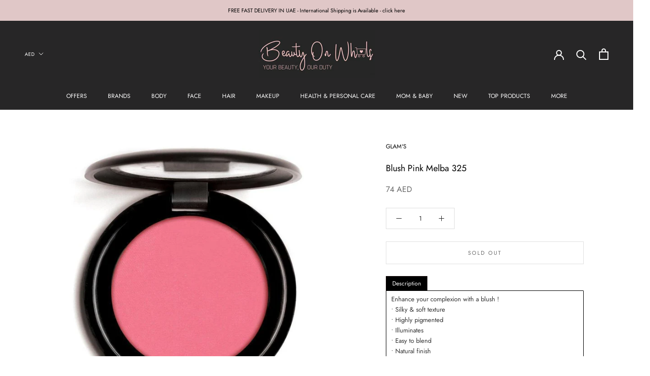

--- FILE ---
content_type: text/html; charset=utf-8
request_url: https://beautyonwheels.ae/products/blush-pink-melba-325
body_size: 36199
content:
<!doctype html>

<html class="no-js" lang="en">
  <head>
    


<meta name="google-site-verification" content="a9iI40N4-nONtKsoAaNp2o62qyX094rteQo3mC4Tnbc" />
    <meta charset="utf-8"> 
    <meta http-equiv="X-UA-Compatible" content="IE=edge,chrome=1">
    <meta name="viewport" content="width=device-width, initial-scale=1.0, height=device-height, minimum-scale=1.0, user-scalable=0">
    <meta name="theme-color" content="">

 
 <!-- SEO Manager 6.2.8 -->
<meta name='seomanager' content='6.2' />
<title>GLAM&#39;S Blush Pink Melba 325 UAE | BeautyOnWheels</title>
<meta name='description' content='Shop GLAM&#39;S Blush Pink Melba 325 Online in UAE, Free Delivery, Pay Cash or Credit | Neutriderm, Beesline &amp; More' /> 
<meta name="robots" content="index"> 
<meta name="robots" content="follow">
<meta name="google-site-verification" content="a9iI40N4-nONtKsoAaNp2o62qyX094rteQo3mC4Tnbc" />

<script type="application/ld+json">
 {
 "@context": "https://schema.org",
 "@type": "Product",
 "@id": "https:\/\/beautyonwheels.ae\/products\/blush-pink-melba-325","sku": null,"mpn": null,"brand": {
 "@type": "Brand",
 "name": "GLAM'S"
 },
 "description": "Enhance your complexion with a blush !\n• Silky \u0026amp; soft texture\n• Highly pigmented\n• Illuminates\n• Easy to blend\n• Natural finish\n• Can be used as an eyeshadow\n• 8 shades",
 "url": "https:\/\/beautyonwheels.ae\/products\/blush-pink-melba-325",
 "name": "Blush Pink Melba 325","image": "https://beautyonwheels.ae/cdn/shop/products/blush-pink-melba-325-glams.jpg?v=1571725047","offers": [{
 "@type": "Offer","availability": "https://schema.org/OutOfStock",
 "priceCurrency": "AED",
 "price": "74",
 "priceValidUntil": "2027-01-20",
 "itemCondition": "https://schema.org/NewCondition",
 "url": "https:\/\/beautyonwheels.ae\/products\/blush-pink-melba-325\/products\/blush-pink-melba-325?variant=17600681410618",
 "image": "https://beautyonwheels.ae/cdn/shop/products/blush-pink-melba-325-glams.jpg?v=1571725047",
 "mpn": "2310","sku": "2310",
"seller": {
 "@type": "Organization",
 "name": "BEAUTY ON WHEELS"
 }
 }]}
 </script>
<!-- end: SEO Manager 6.2.8 -->


    <link rel="canonical" href="https://beautyonwheels.ae/products/blush-pink-melba-325"><link rel="shortcut icon" href="//beautyonwheels.ae/cdn/shop/files/Webp.net-resizeimage_8ff77d2c-2dc4-4e9d-b5da-33acedaec1fd_96x.png?v=1614392507" type="image/png"><meta property="og:type" content="product">
  <meta property="og:title" content="Blush Pink Melba 325"><meta property="og:image" content="http://beautyonwheels.ae/cdn/shop/products/blush-pink-melba-325-glams_grande.jpg?v=1571725047">
    <meta property="og:image:secure_url" content="https://beautyonwheels.ae/cdn/shop/products/blush-pink-melba-325-glams_grande.jpg?v=1571725047"><meta property="product:price:amount" content="74">
  <meta property="product:price:currency" content="AED"><meta property="og:description" content="Shop GLAM&#39;S Blush Pink Melba 325 Online in UAE, Free Delivery, Pay Cash or Credit | Neutriderm, Beesline &amp; More"><meta property="og:url" content="https://beautyonwheels.ae/products/blush-pink-melba-325">
<meta property="og:site_name" content="BEAUTY ON WHEELS"><meta name="twitter:card" content="summary"><meta name="twitter:title" content="Blush Pink Melba 325">
  <meta name="twitter:description" content="Enhance your complexion with a blush !
• Silky &amp;amp; soft texture
• Highly pigmented
• Illuminates
• Easy to blend
• Natural finish
• Can be used as an eyeshadow
• 8 shades">
  <meta name="twitter:image" content="https://beautyonwheels.ae/cdn/shop/products/blush-pink-melba-325-glams_600x600_crop_center.jpg?v=1571725047">

    <script>window.performance && window.performance.mark && window.performance.mark('shopify.content_for_header.start');</script><meta name="google-site-verification" content="a9iI40N4-nONtKsoAaNp2o62qyX094rteQo3mC4Tnbc">
<meta id="shopify-digital-wallet" name="shopify-digital-wallet" content="/2014871610/digital_wallets/dialog">
<link rel="alternate" type="application/json+oembed" href="https://beautyonwheels.ae/products/blush-pink-melba-325.oembed">
<script async="async" src="/checkouts/internal/preloads.js?locale=en-AE"></script>
<script id="shopify-features" type="application/json">{"accessToken":"b0cb7aed110ddc16fe5b59a32f7304d6","betas":["rich-media-storefront-analytics"],"domain":"beautyonwheels.ae","predictiveSearch":true,"shopId":2014871610,"locale":"en"}</script>
<script>var Shopify = Shopify || {};
Shopify.shop = "beautyonwheels-co.myshopify.com";
Shopify.locale = "en";
Shopify.currency = {"active":"AED","rate":"1.0"};
Shopify.country = "AE";
Shopify.theme = {"name":"Latest","id":83915800681,"schema_name":"Prestige","schema_version":"4.0.2","theme_store_id":null,"role":"main"};
Shopify.theme.handle = "null";
Shopify.theme.style = {"id":null,"handle":null};
Shopify.cdnHost = "beautyonwheels.ae/cdn";
Shopify.routes = Shopify.routes || {};
Shopify.routes.root = "/";</script>
<script type="module">!function(o){(o.Shopify=o.Shopify||{}).modules=!0}(window);</script>
<script>!function(o){function n(){var o=[];function n(){o.push(Array.prototype.slice.apply(arguments))}return n.q=o,n}var t=o.Shopify=o.Shopify||{};t.loadFeatures=n(),t.autoloadFeatures=n()}(window);</script>
<script id="shop-js-analytics" type="application/json">{"pageType":"product"}</script>
<script defer="defer" async type="module" src="//beautyonwheels.ae/cdn/shopifycloud/shop-js/modules/v2/client.init-shop-cart-sync_BApSsMSl.en.esm.js"></script>
<script defer="defer" async type="module" src="//beautyonwheels.ae/cdn/shopifycloud/shop-js/modules/v2/chunk.common_CBoos6YZ.esm.js"></script>
<script type="module">
  await import("//beautyonwheels.ae/cdn/shopifycloud/shop-js/modules/v2/client.init-shop-cart-sync_BApSsMSl.en.esm.js");
await import("//beautyonwheels.ae/cdn/shopifycloud/shop-js/modules/v2/chunk.common_CBoos6YZ.esm.js");

  window.Shopify.SignInWithShop?.initShopCartSync?.({"fedCMEnabled":true,"windoidEnabled":true});

</script>
<script>(function() {
  var isLoaded = false;
  function asyncLoad() {
    if (isLoaded) return;
    isLoaded = true;
    var urls = ["https:\/\/loox.io\/widget\/EJWzb3MZOH\/loox.js?shop=beautyonwheels-co.myshopify.com","https:\/\/call.chatra.io\/shopify?chatraId=iBaBqyaryuspgPxeZ\u0026shop=beautyonwheels-co.myshopify.com","https:\/\/cdncozyantitheft.addons.business\/js\/script_tags\/beautyonwheels-co\/hhnF4DyH40zVWRsyj8XOEl3fIZkVpviv.js?shop=beautyonwheels-co.myshopify.com","https:\/\/cdn.nfcube.com\/instafeed-03b7daf4b444a8d9bbb03ccf000c820b.js?shop=beautyonwheels-co.myshopify.com"];
    for (var i = 0; i < urls.length; i++) {
      var s = document.createElement('script');
      s.type = 'text/javascript';
      s.async = true;
      s.src = urls[i];
      var x = document.getElementsByTagName('script')[0];
      x.parentNode.insertBefore(s, x);
    }
  };
  if(window.attachEvent) {
    window.attachEvent('onload', asyncLoad);
  } else {
    window.addEventListener('load', asyncLoad, false);
  }
})();</script>
<script id="__st">var __st={"a":2014871610,"offset":14400,"reqid":"d260682e-2425-4b53-8d0c-922a616bb607-1768910768","pageurl":"beautyonwheels.ae\/products\/blush-pink-melba-325","u":"d443c1696c10","p":"product","rtyp":"product","rid":1811766673466};</script>
<script>window.ShopifyPaypalV4VisibilityTracking = true;</script>
<script id="captcha-bootstrap">!function(){'use strict';const t='contact',e='account',n='new_comment',o=[[t,t],['blogs',n],['comments',n],[t,'customer']],c=[[e,'customer_login'],[e,'guest_login'],[e,'recover_customer_password'],[e,'create_customer']],r=t=>t.map((([t,e])=>`form[action*='/${t}']:not([data-nocaptcha='true']) input[name='form_type'][value='${e}']`)).join(','),a=t=>()=>t?[...document.querySelectorAll(t)].map((t=>t.form)):[];function s(){const t=[...o],e=r(t);return a(e)}const i='password',u='form_key',d=['recaptcha-v3-token','g-recaptcha-response','h-captcha-response',i],f=()=>{try{return window.sessionStorage}catch{return}},m='__shopify_v',_=t=>t.elements[u];function p(t,e,n=!1){try{const o=window.sessionStorage,c=JSON.parse(o.getItem(e)),{data:r}=function(t){const{data:e,action:n}=t;return t[m]||n?{data:e,action:n}:{data:t,action:n}}(c);for(const[e,n]of Object.entries(r))t.elements[e]&&(t.elements[e].value=n);n&&o.removeItem(e)}catch(o){console.error('form repopulation failed',{error:o})}}const l='form_type',E='cptcha';function T(t){t.dataset[E]=!0}const w=window,h=w.document,L='Shopify',v='ce_forms',y='captcha';let A=!1;((t,e)=>{const n=(g='f06e6c50-85a8-45c8-87d0-21a2b65856fe',I='https://cdn.shopify.com/shopifycloud/storefront-forms-hcaptcha/ce_storefront_forms_captcha_hcaptcha.v1.5.2.iife.js',D={infoText:'Protected by hCaptcha',privacyText:'Privacy',termsText:'Terms'},(t,e,n)=>{const o=w[L][v],c=o.bindForm;if(c)return c(t,g,e,D).then(n);var r;o.q.push([[t,g,e,D],n]),r=I,A||(h.body.append(Object.assign(h.createElement('script'),{id:'captcha-provider',async:!0,src:r})),A=!0)});var g,I,D;w[L]=w[L]||{},w[L][v]=w[L][v]||{},w[L][v].q=[],w[L][y]=w[L][y]||{},w[L][y].protect=function(t,e){n(t,void 0,e),T(t)},Object.freeze(w[L][y]),function(t,e,n,w,h,L){const[v,y,A,g]=function(t,e,n){const i=e?o:[],u=t?c:[],d=[...i,...u],f=r(d),m=r(i),_=r(d.filter((([t,e])=>n.includes(e))));return[a(f),a(m),a(_),s()]}(w,h,L),I=t=>{const e=t.target;return e instanceof HTMLFormElement?e:e&&e.form},D=t=>v().includes(t);t.addEventListener('submit',(t=>{const e=I(t);if(!e)return;const n=D(e)&&!e.dataset.hcaptchaBound&&!e.dataset.recaptchaBound,o=_(e),c=g().includes(e)&&(!o||!o.value);(n||c)&&t.preventDefault(),c&&!n&&(function(t){try{if(!f())return;!function(t){const e=f();if(!e)return;const n=_(t);if(!n)return;const o=n.value;o&&e.removeItem(o)}(t);const e=Array.from(Array(32),(()=>Math.random().toString(36)[2])).join('');!function(t,e){_(t)||t.append(Object.assign(document.createElement('input'),{type:'hidden',name:u})),t.elements[u].value=e}(t,e),function(t,e){const n=f();if(!n)return;const o=[...t.querySelectorAll(`input[type='${i}']`)].map((({name:t})=>t)),c=[...d,...o],r={};for(const[a,s]of new FormData(t).entries())c.includes(a)||(r[a]=s);n.setItem(e,JSON.stringify({[m]:1,action:t.action,data:r}))}(t,e)}catch(e){console.error('failed to persist form',e)}}(e),e.submit())}));const S=(t,e)=>{t&&!t.dataset[E]&&(n(t,e.some((e=>e===t))),T(t))};for(const o of['focusin','change'])t.addEventListener(o,(t=>{const e=I(t);D(e)&&S(e,y())}));const B=e.get('form_key'),M=e.get(l),P=B&&M;t.addEventListener('DOMContentLoaded',(()=>{const t=y();if(P)for(const e of t)e.elements[l].value===M&&p(e,B);[...new Set([...A(),...v().filter((t=>'true'===t.dataset.shopifyCaptcha))])].forEach((e=>S(e,t)))}))}(h,new URLSearchParams(w.location.search),n,t,e,['guest_login'])})(!1,!0)}();</script>
<script integrity="sha256-4kQ18oKyAcykRKYeNunJcIwy7WH5gtpwJnB7kiuLZ1E=" data-source-attribution="shopify.loadfeatures" defer="defer" src="//beautyonwheels.ae/cdn/shopifycloud/storefront/assets/storefront/load_feature-a0a9edcb.js" crossorigin="anonymous"></script>
<script data-source-attribution="shopify.dynamic_checkout.dynamic.init">var Shopify=Shopify||{};Shopify.PaymentButton=Shopify.PaymentButton||{isStorefrontPortableWallets:!0,init:function(){window.Shopify.PaymentButton.init=function(){};var t=document.createElement("script");t.src="https://beautyonwheels.ae/cdn/shopifycloud/portable-wallets/latest/portable-wallets.en.js",t.type="module",document.head.appendChild(t)}};
</script>
<script data-source-attribution="shopify.dynamic_checkout.buyer_consent">
  function portableWalletsHideBuyerConsent(e){var t=document.getElementById("shopify-buyer-consent"),n=document.getElementById("shopify-subscription-policy-button");t&&n&&(t.classList.add("hidden"),t.setAttribute("aria-hidden","true"),n.removeEventListener("click",e))}function portableWalletsShowBuyerConsent(e){var t=document.getElementById("shopify-buyer-consent"),n=document.getElementById("shopify-subscription-policy-button");t&&n&&(t.classList.remove("hidden"),t.removeAttribute("aria-hidden"),n.addEventListener("click",e))}window.Shopify?.PaymentButton&&(window.Shopify.PaymentButton.hideBuyerConsent=portableWalletsHideBuyerConsent,window.Shopify.PaymentButton.showBuyerConsent=portableWalletsShowBuyerConsent);
</script>
<script data-source-attribution="shopify.dynamic_checkout.cart.bootstrap">document.addEventListener("DOMContentLoaded",(function(){function t(){return document.querySelector("shopify-accelerated-checkout-cart, shopify-accelerated-checkout")}if(t())Shopify.PaymentButton.init();else{new MutationObserver((function(e,n){t()&&(Shopify.PaymentButton.init(),n.disconnect())})).observe(document.body,{childList:!0,subtree:!0})}}));
</script>
<script id='scb4127' type='text/javascript' async='' src='https://beautyonwheels.ae/cdn/shopifycloud/privacy-banner/storefront-banner.js'></script>
<script>window.performance && window.performance.mark && window.performance.mark('shopify.content_for_header.end');</script>
<script type="text/javascript">window.moneyFormat = "<span class=money>{{amount_no_decimals}} AED</span>";
  window.shopCurrency = "AED";
  window.assetsUrl = '//beautyonwheels.ae/cdn/shop/t/64/assets/';
</script>
<script>
  window.globoRelatedProductsConfig = {
    apiUrl: "https://related-products.globosoftware.net/api",
    alternateApiUrl: "https://related-products.globosoftware.net",
    shop: "beautyonwheels-co.myshopify.com",
    shopNumber: 29941,
    domain: "beautyonwheels.ae",
    customer:null,
    urls: {
      search: "\/search",
      collection: "\/collections",
    },
    page: 'product',
    translation: {"add_to_cart":"Add to cart","added_to_cart":"Added to cart","add_selected_to_cart":"Add selected to cart","added_selected_to_cart":"Added selected to cart","sale":"Sale","total_price":"Total price:","this_item":"This item:","sold_out":"Sold out"},
    settings: {"hidewatermark":false,"redirect":false,"new_tab":false,"image_ratio":"400:500","hidden_tags":null,"exclude_tags":null,"carousel_autoplay":false,"carousel_items":5,"discount":{"enable":false,"condition":"any","type":"percentage","value":10},"sold_out":false,"carousel_loop":true,"visible_tags":null},
    manualRecommendations: {},
    boughtTogetherIds: {},
    trendingProducts: {"error":"json not allowed for this object"},
    productBoughtTogether: {"type":"product_bought_together","enable":false,"title":{"text":"Frequently Bought Together","color":"#212121","fontSize":"25","align":"left"},"subtitle":{"text":null,"color":"#212121","fontSize":"18"},"limit":10,"maxWidth":1170,"conditions":[{"id":"bought_together","status":1},{"id":"manual","status":1},{"id":"vendor","type":"same","status":1},{"id":"type","type":"same","status":1},{"id":"collection","type":"same","status":1},{"id":"tags","type":"same","status":1},{"id":"global","status":1}],"template":{"id":"2","elements":["price","addToCartBtn","variantSelector","saleLabel"],"productTitle":{"fontSize":"15","color":"#212121"},"productPrice":{"fontSize":"14","color":"#212121"},"productOldPrice":{"fontSize":16,"color":"#919191"},"button":{"fontSize":"14","color":"#ffffff","backgroundColor":"#212121"},"saleLabel":{"color":"#fff","backgroundColor":"#c00000"},"this_item":true,"selected":true},"random":false,"discount":true},
    productRelated: {"type":"product_related","enable":true,"title":{"text":"Related products","color":"#212121","fontSize":"25","align":"center"},"subtitle":{"text":null,"color":"#212121","fontSize":"18"},"limit":17,"maxWidth":1170,"conditions":[{"id":"manual","status":0},{"id":"bought_together","status":0},{"id":"vendor","type":"same","status":1},{"id":"type","type":"same","status":0},{"id":"collection","type":"same","status":0},{"id":"tags","type":"same","status":0},{"id":"global","status":0}],"template":{"id":"1","elements":["price","addToCartBtn","variantSelector","saleLabel"],"productTitle":{"fontSize":"15","color":"#212121"},"productPrice":{"fontSize":"14","color":"#212121"},"productOldPrice":{"fontSize":16,"color":"#919191"},"button":{"fontSize":"14","color":"#ffffff","backgroundColor":"#212121"},"saleLabel":{"color":"#fff","backgroundColor":"#c00000"},"this_item":false,"selected":false},"random":true,"discount":false},
    cart: {"type":"cart","enable":false,"title":{"text":"What else do you need?","color":"#212121","fontSize":"20","align":"left"},"subtitle":{"text":null,"color":"#212121","fontSize":"18"},"limit":10,"maxWidth":1170,"conditions":[{"id":"manual","status":1},{"id":"bought_together","status":1},{"id":"tags","type":"same","status":1},{"id":"global","status":1}],"template":{"id":"3","elements":["price","addToCartBtn","variantSelector","saleLabel"],"productTitle":{"fontSize":"14","color":"#212121"},"productPrice":{"fontSize":"14","color":"#212121"},"productOldPrice":{"fontSize":16,"color":"#919191"},"button":{"fontSize":"15","color":"#ffffff","backgroundColor":"#212121"},"saleLabel":{"color":"#fff","backgroundColor":"#c00000"},"this_item":true,"selected":true},"random":false,"discount":false},
    basis_collection_handle: 'all',
    widgets: [],
    view_name: 'globo.alsobought',
    cart_properties_name: '_bundle',
    discounted_ids: [],
    discount_min_amount: 0,data: {
      ids: ["1811766673466"],
      vendors: ["GLAM'S"],
      types: ["Makeup"],
      tags: ["beautyonwheels","Blushers","Glams","m40","Makeup","nopromo"],
      collections: []
    },product: {
        id: "1811766673466",
        title: "Blush Pink Melba 325",
        handle: "blush-pink-melba-325",
        price: 7400,
        compare_at_price: null,
        images: ["//beautyonwheels.ae/cdn/shop/products/blush-pink-melba-325-glams.jpg?v=1571725047"],
        variants: [{"id":17600681410618,"title":"Default Title","option1":"Default Title","option2":null,"option3":null,"sku":"2310","requires_shipping":true,"taxable":true,"featured_image":null,"available":false,"name":"Blush Pink Melba 325","public_title":null,"options":["Default Title"],"price":7400,"weight":1,"compare_at_price":null,"inventory_management":"shopify","barcode":null,"requires_selling_plan":false,"selling_plan_allocations":[]}],
        available: false,
        vendor: "GLAM'S",
        product_type: "Makeup",
        tags: ["beautyonwheels","Blushers","Glams","m40","Makeup","nopromo"]
      },no_image_url: "https://cdn.shopify.com/s/images/admin/no-image-large.gif"
  };
</script>
<script>globoRelatedProductsConfig.data.collections = globoRelatedProductsConfig.data.collections.concat(["all-products","blush","glams","globo_basis_collection","makeup","view-all-makeup"]);globoRelatedProductsConfig.boughtTogetherIds[1811766673466] =false;
</script>
<script defer src="//beautyonwheels.ae/cdn/shop/t/64/assets/globo.alsobought.data.js?v=65027963035772134881623123673" type="text/javascript"></script>
<script defer src="//beautyonwheels.ae/cdn/shop/t/64/assets/globo.alsobought.js?v=12878131845785172081623123677" type="text/javascript"></script>
<link rel="preload stylesheet" href="//beautyonwheels.ae/cdn/shop/t/64/assets/globo.alsobought.css?v=130562659620160138211623123676" as="style">


    <link rel="stylesheet" href="//beautyonwheels.ae/cdn/shop/t/64/assets/theme.scss.css?v=29539128796913089381759259968">

    <script>
      // This allows to expose several variables to the global scope, to be used in scripts
      window.theme = {
        template: "product",
        shopCurrency: "AED",
        moneyFormat: "\u003cspan class=money\u003e{{amount_no_decimals}} AED\u003c\/span\u003e",
        moneyWithCurrencyFormat: "\u003cspan class=money\u003e{{amount_no_decimals}} AED\u003c\/span\u003e",
        currencyConversionEnabled: true,
        currencyConversionMoneyFormat: "money_with_currency_format",
        currencyConversionRoundAmounts: true,
        productImageSize: "short",
        searchMode: "product,page",
        showPageTransition: false,
        showElementStaggering: false,
        showImageZooming: false
      };

      window.languages = {
        cartAddNote: "Add Order Note",
        cartEditNote: "Edit Order Note",
        productImageLoadingError: "This image could not be loaded. Please try to reload the page.",
        productFormAddToCart: "Add to cart",
        productFormUnavailable: "Unavailable",
        productFormSoldOut: "Sold Out",
        shippingEstimatorOneResult: "1 option available:",
        shippingEstimatorMoreResults: "{{count}} options available:",
        shippingEstimatorNoResults: "No shipping could be found"
      };

      window.lazySizesConfig = {
        loadHidden: false,
        hFac: 0.5,
        expFactor: 2,
        ricTimeout: 150,
        lazyClass: 'Image--lazyLoad',
        loadingClass: 'Image--lazyLoading',
        loadedClass: 'Image--lazyLoaded'
      };

      document.documentElement.className = document.documentElement.className.replace('no-js', 'js');
      document.documentElement.style.setProperty('--window-height', window.innerHeight + 'px');

      // We do a quick detection of some features (we could use Modernizr but for so little...)
      (function() {
        document.documentElement.className += ((window.CSS && window.CSS.supports('(position: sticky) or (position: -webkit-sticky)')) ? ' supports-sticky' : ' no-supports-sticky');
        document.documentElement.className += (window.matchMedia('(-moz-touch-enabled: 1), (hover: none)')).matches ? ' no-supports-hover' : ' supports-hover';
      }());

    (function () {
  window.onpageshow = function(event) {
    if (event.persisted) {
      window.location.reload();
    }
  };
})();
    </script>

    <script src="//beautyonwheels.ae/cdn/shop/t/64/assets/lazysizes.min.js?v=174358363404432586981604269302" async></script>

    
      <script src="//cdn.shopify.com/s/javascripts/currencies.js" defer></script>
    
<script src="https://polyfill-fastly.net/v3/polyfill.min.js?unknown=polyfill&features=fetch,Element.prototype.closest,Element.prototype.remove,Element.prototype.classList,Array.prototype.includes,Array.prototype.fill,Object.assign,CustomEvent,IntersectionObserver,IntersectionObserverEntry" defer></script>
    <script src="//beautyonwheels.ae/cdn/shop/t/64/assets/libs.min.js?v=88466822118989791001604269302" defer></script>
    <script src="//beautyonwheels.ae/cdn/shop/t/64/assets/theme.min.js?v=63264853365347619581604269304" defer></script>
    <script src="//beautyonwheels.ae/cdn/shop/t/64/assets/custom.js?v=8814717088703906631604269300" defer></script>

    
  <script type="application/ld+json">
  {
    "@context": "http://schema.org",
    "@type": "Product",
    "offers": {
      "@type": "Offer",
	  "@id": "https:\/\/beautyonwheels.ae\/products\/blush-pink-melba-325",
      "availability":"https://schema.org/OutOfStock",
      "price": "74",
      "priceCurrency": "AED",
      "url": "https://beautyonwheels.ae/products/blush-pink-melba-325"
    },
    "brand": "GLAM'S",
    "name": "Blush Pink Melba 325",
    "description": "Enhance your complexion with a blush !\n• Silky \u0026amp; soft texture\n• Highly pigmented\n• Illuminates\n• Easy to blend\n• Natural finish\n• Can be used as an eyeshadow\n• 8 shades",
    "category": "Makeup",
    "url": "https://beautyonwheels.ae/products/blush-pink-melba-325",
    "image": {
      "@type": "ImageObject",
      "url": "https://beautyonwheels.ae/cdn/shop/products/blush-pink-melba-325-glams_1024x1024.jpg?v=1571725047",
      "image": "https://beautyonwheels.ae/cdn/shop/products/blush-pink-melba-325-glams_1024x1024.jpg?v=1571725047",
      "name": "Blush Pink Melba 325-GLAM'S-UAE-BEAUTY ON WHEELS",
      "width": 1024,
      "height": 1024
    }
  }
  </script>








	<script>var loox_global_hash = '1746536964611';</script><style>.loox-reviews-default { max-width: 1200px; margin: 0 auto; }.loox-rating .loox-icon { color:#DF9F9F; }
:root { --lxs-rating-icon-color: #DF9F9F; }</style>















<!--begin-bc-sf-filter-css-->
  <style data-id="bc-sf-filter-style" type="text/css">
      #bc-sf-filter-options-wrapper .bc-sf-filter-option-block .bc-sf-filter-block-title h3,
      #bc-sf-filter-tree-h .bc-sf-filter-option-block .bc-sf-filter-block-title a {color: rgba(0,0,0,1) !important;font-size: 13px !important;font-weight: 500 !important;text-transform: capitalize !important;font-family: "futura" !important;}
      #bc-sf-filter-options-wrapper .bc-sf-filter-option-block .bc-sf-filter-block-content ul li a,
      #bc-sf-filter-tree-h .bc-sf-filter-option-block .bc-sf-filter-block-content ul li a {color: rgba(58,58,58,1) !important;font-size: 13px !important;font-family: "futura" !important;}
      #bc-sf-filter-tree-mobile button {color: rgba(255,255,255,1) !important;font-size: 13px !important;font-weight: 400 !important;text-transform: capitalize !important;font-family: "futura" !important;background: rgba(41,41,41,1) !important;}
    </style><link href="//beautyonwheels.ae/cdn/shop/t/64/assets/bc-sf-filter.scss.css?v=133540596051356977951703714965" rel="stylesheet" type="text/css" media="all" />

<!--end-bc-sf-filter-css-->
<!-- BEGIN app block: shopify://apps/seo-manager-venntov/blocks/seomanager/c54c366f-d4bb-4d52-8d2f-dd61ce8e7e12 --><!-- BEGIN app snippet: SEOManager4 -->
<meta name='seomanager' content='4.0.5' /> 


<script>
	function sm_htmldecode(str) {
		var txt = document.createElement('textarea');
		txt.innerHTML = str;
		return txt.value;
	}

	var venntov_title = sm_htmldecode("GLAM&#39;S Blush Pink Melba 325 UAE | BeautyOnWheels");
	var venntov_description = sm_htmldecode("Shop GLAM&#39;S Blush Pink Melba 325 Online in UAE, Free Delivery, Pay Cash or Credit | Neutriderm, Beesline &amp; More");
	
	if (venntov_title != '') {
		document.title = venntov_title;	
	}
	else {
		document.title = "GLAM&#39;S Blush Pink Melba 325 UAE | BeautyOnWheels";	
	}

	if (document.querySelector('meta[name="description"]') == null) {
		var venntov_desc = document.createElement('meta');
		venntov_desc.name = "description";
		venntov_desc.content = venntov_description;
		var venntov_head = document.head;
		venntov_head.appendChild(venntov_desc);
	} else {
		document.querySelector('meta[name="description"]').setAttribute("content", venntov_description);
	}
</script>

<script>
	var venntov_robotVals = "index, follow, max-image-preview:large, max-snippet:-1, max-video-preview:-1";
	if (venntov_robotVals !== "") {
		document.querySelectorAll("[name='robots']").forEach(e => e.remove());
		var venntov_robotMeta = document.createElement('meta');
		venntov_robotMeta.name = "robots";
		venntov_robotMeta.content = venntov_robotVals;
		var venntov_head = document.head;
		venntov_head.appendChild(venntov_robotMeta);
	}
</script>

<script>
	var venntov_googleVals = "";
	if (venntov_googleVals !== "") {
		document.querySelectorAll("[name='google']").forEach(e => e.remove());
		var venntov_googleMeta = document.createElement('meta');
		venntov_googleMeta.name = "google";
		venntov_googleMeta.content = venntov_googleVals;
		var venntov_head = document.head;
		venntov_head.appendChild(venntov_googleMeta);
	}
	</script><meta name="google-site-verification" content="a9iI40N4-nONtKsoAaNp2o62qyX094rteQo3mC4Tnbc" />
	<!-- JSON-LD support -->
			<script type="application/ld+json">
			{
				"@context": "https://schema.org",
				"@id": "https://beautyonwheels.ae/products/blush-pink-melba-325",
				"@type": "Product","sku": null,"mpn": null,"brand": {
					"@type": "Brand",
					"name": "GLAM'S"
				},
				"description": "Enhance your complexion with a blush !\n• Silky \u0026amp; soft texture\n• Highly pigmented\n• Illuminates\n• Easy to blend\n• Natural finish\n• Can be used as an eyeshadow\n• 8 shades",
				"url": "https://beautyonwheels.ae/products/blush-pink-melba-325",
				"name": "Blush Pink Melba 325","image": "https://beautyonwheels.ae/cdn/shop/products/blush-pink-melba-325-glams.jpg?v=1571725047&width=1024","offers": [{
							"@type": "Offer",
							"availability": "https://schema.org/OutOfStock",
							"itemCondition": "https://schema.org/NewCondition",
							"priceCurrency": "AED",
							"price": "74.00",
							"priceValidUntil": "2027-01-20",
							"url": "https://beautyonwheels.ae/products/blush-pink-melba-325?variant=17600681410618",
							"checkoutPageURLTemplate": "https://beautyonwheels.ae/cart/add?id=17600681410618&quantity=1",
								"image": "https://beautyonwheels.ae/cdn/shop/products/blush-pink-melba-325-glams.jpg?v=1571725047&width=1024",
							"mpn": "2310",
								"sku": "2310",
							"seller": {
								"@type": "Organization",
								"name": "BEAUTY ON WHEELS"
							}
						}]}
			</script>
<script type="application/ld+json">
				{
					"@context": "http://schema.org",
					"@type": "BreadcrumbList",
					"name": "Breadcrumbs",
					"itemListElement": [{
							"@type": "ListItem",
							"position": 1,
							"name": "Blush Pink Melba 325",
							"item": "https://beautyonwheels.ae/products/blush-pink-melba-325"
						}]
				}
				</script>
<!-- 524F4D20383A3331 --><!-- END app snippet -->

<!-- END app block --><link href="https://monorail-edge.shopifysvc.com" rel="dns-prefetch">
<script>(function(){if ("sendBeacon" in navigator && "performance" in window) {try {var session_token_from_headers = performance.getEntriesByType('navigation')[0].serverTiming.find(x => x.name == '_s').description;} catch {var session_token_from_headers = undefined;}var session_cookie_matches = document.cookie.match(/_shopify_s=([^;]*)/);var session_token_from_cookie = session_cookie_matches && session_cookie_matches.length === 2 ? session_cookie_matches[1] : "";var session_token = session_token_from_headers || session_token_from_cookie || "";function handle_abandonment_event(e) {var entries = performance.getEntries().filter(function(entry) {return /monorail-edge.shopifysvc.com/.test(entry.name);});if (!window.abandonment_tracked && entries.length === 0) {window.abandonment_tracked = true;var currentMs = Date.now();var navigation_start = performance.timing.navigationStart;var payload = {shop_id: 2014871610,url: window.location.href,navigation_start,duration: currentMs - navigation_start,session_token,page_type: "product"};window.navigator.sendBeacon("https://monorail-edge.shopifysvc.com/v1/produce", JSON.stringify({schema_id: "online_store_buyer_site_abandonment/1.1",payload: payload,metadata: {event_created_at_ms: currentMs,event_sent_at_ms: currentMs}}));}}window.addEventListener('pagehide', handle_abandonment_event);}}());</script>
<script id="web-pixels-manager-setup">(function e(e,d,r,n,o){if(void 0===o&&(o={}),!Boolean(null===(a=null===(i=window.Shopify)||void 0===i?void 0:i.analytics)||void 0===a?void 0:a.replayQueue)){var i,a;window.Shopify=window.Shopify||{};var t=window.Shopify;t.analytics=t.analytics||{};var s=t.analytics;s.replayQueue=[],s.publish=function(e,d,r){return s.replayQueue.push([e,d,r]),!0};try{self.performance.mark("wpm:start")}catch(e){}var l=function(){var e={modern:/Edge?\/(1{2}[4-9]|1[2-9]\d|[2-9]\d{2}|\d{4,})\.\d+(\.\d+|)|Firefox\/(1{2}[4-9]|1[2-9]\d|[2-9]\d{2}|\d{4,})\.\d+(\.\d+|)|Chrom(ium|e)\/(9{2}|\d{3,})\.\d+(\.\d+|)|(Maci|X1{2}).+ Version\/(15\.\d+|(1[6-9]|[2-9]\d|\d{3,})\.\d+)([,.]\d+|)( \(\w+\)|)( Mobile\/\w+|) Safari\/|Chrome.+OPR\/(9{2}|\d{3,})\.\d+\.\d+|(CPU[ +]OS|iPhone[ +]OS|CPU[ +]iPhone|CPU IPhone OS|CPU iPad OS)[ +]+(15[._]\d+|(1[6-9]|[2-9]\d|\d{3,})[._]\d+)([._]\d+|)|Android:?[ /-](13[3-9]|1[4-9]\d|[2-9]\d{2}|\d{4,})(\.\d+|)(\.\d+|)|Android.+Firefox\/(13[5-9]|1[4-9]\d|[2-9]\d{2}|\d{4,})\.\d+(\.\d+|)|Android.+Chrom(ium|e)\/(13[3-9]|1[4-9]\d|[2-9]\d{2}|\d{4,})\.\d+(\.\d+|)|SamsungBrowser\/([2-9]\d|\d{3,})\.\d+/,legacy:/Edge?\/(1[6-9]|[2-9]\d|\d{3,})\.\d+(\.\d+|)|Firefox\/(5[4-9]|[6-9]\d|\d{3,})\.\d+(\.\d+|)|Chrom(ium|e)\/(5[1-9]|[6-9]\d|\d{3,})\.\d+(\.\d+|)([\d.]+$|.*Safari\/(?![\d.]+ Edge\/[\d.]+$))|(Maci|X1{2}).+ Version\/(10\.\d+|(1[1-9]|[2-9]\d|\d{3,})\.\d+)([,.]\d+|)( \(\w+\)|)( Mobile\/\w+|) Safari\/|Chrome.+OPR\/(3[89]|[4-9]\d|\d{3,})\.\d+\.\d+|(CPU[ +]OS|iPhone[ +]OS|CPU[ +]iPhone|CPU IPhone OS|CPU iPad OS)[ +]+(10[._]\d+|(1[1-9]|[2-9]\d|\d{3,})[._]\d+)([._]\d+|)|Android:?[ /-](13[3-9]|1[4-9]\d|[2-9]\d{2}|\d{4,})(\.\d+|)(\.\d+|)|Mobile Safari.+OPR\/([89]\d|\d{3,})\.\d+\.\d+|Android.+Firefox\/(13[5-9]|1[4-9]\d|[2-9]\d{2}|\d{4,})\.\d+(\.\d+|)|Android.+Chrom(ium|e)\/(13[3-9]|1[4-9]\d|[2-9]\d{2}|\d{4,})\.\d+(\.\d+|)|Android.+(UC? ?Browser|UCWEB|U3)[ /]?(15\.([5-9]|\d{2,})|(1[6-9]|[2-9]\d|\d{3,})\.\d+)\.\d+|SamsungBrowser\/(5\.\d+|([6-9]|\d{2,})\.\d+)|Android.+MQ{2}Browser\/(14(\.(9|\d{2,})|)|(1[5-9]|[2-9]\d|\d{3,})(\.\d+|))(\.\d+|)|K[Aa][Ii]OS\/(3\.\d+|([4-9]|\d{2,})\.\d+)(\.\d+|)/},d=e.modern,r=e.legacy,n=navigator.userAgent;return n.match(d)?"modern":n.match(r)?"legacy":"unknown"}(),u="modern"===l?"modern":"legacy",c=(null!=n?n:{modern:"",legacy:""})[u],f=function(e){return[e.baseUrl,"/wpm","/b",e.hashVersion,"modern"===e.buildTarget?"m":"l",".js"].join("")}({baseUrl:d,hashVersion:r,buildTarget:u}),m=function(e){var d=e.version,r=e.bundleTarget,n=e.surface,o=e.pageUrl,i=e.monorailEndpoint;return{emit:function(e){var a=e.status,t=e.errorMsg,s=(new Date).getTime(),l=JSON.stringify({metadata:{event_sent_at_ms:s},events:[{schema_id:"web_pixels_manager_load/3.1",payload:{version:d,bundle_target:r,page_url:o,status:a,surface:n,error_msg:t},metadata:{event_created_at_ms:s}}]});if(!i)return console&&console.warn&&console.warn("[Web Pixels Manager] No Monorail endpoint provided, skipping logging."),!1;try{return self.navigator.sendBeacon.bind(self.navigator)(i,l)}catch(e){}var u=new XMLHttpRequest;try{return u.open("POST",i,!0),u.setRequestHeader("Content-Type","text/plain"),u.send(l),!0}catch(e){return console&&console.warn&&console.warn("[Web Pixels Manager] Got an unhandled error while logging to Monorail."),!1}}}}({version:r,bundleTarget:l,surface:e.surface,pageUrl:self.location.href,monorailEndpoint:e.monorailEndpoint});try{o.browserTarget=l,function(e){var d=e.src,r=e.async,n=void 0===r||r,o=e.onload,i=e.onerror,a=e.sri,t=e.scriptDataAttributes,s=void 0===t?{}:t,l=document.createElement("script"),u=document.querySelector("head"),c=document.querySelector("body");if(l.async=n,l.src=d,a&&(l.integrity=a,l.crossOrigin="anonymous"),s)for(var f in s)if(Object.prototype.hasOwnProperty.call(s,f))try{l.dataset[f]=s[f]}catch(e){}if(o&&l.addEventListener("load",o),i&&l.addEventListener("error",i),u)u.appendChild(l);else{if(!c)throw new Error("Did not find a head or body element to append the script");c.appendChild(l)}}({src:f,async:!0,onload:function(){if(!function(){var e,d;return Boolean(null===(d=null===(e=window.Shopify)||void 0===e?void 0:e.analytics)||void 0===d?void 0:d.initialized)}()){var d=window.webPixelsManager.init(e)||void 0;if(d){var r=window.Shopify.analytics;r.replayQueue.forEach((function(e){var r=e[0],n=e[1],o=e[2];d.publishCustomEvent(r,n,o)})),r.replayQueue=[],r.publish=d.publishCustomEvent,r.visitor=d.visitor,r.initialized=!0}}},onerror:function(){return m.emit({status:"failed",errorMsg:"".concat(f," has failed to load")})},sri:function(e){var d=/^sha384-[A-Za-z0-9+/=]+$/;return"string"==typeof e&&d.test(e)}(c)?c:"",scriptDataAttributes:o}),m.emit({status:"loading"})}catch(e){m.emit({status:"failed",errorMsg:(null==e?void 0:e.message)||"Unknown error"})}}})({shopId: 2014871610,storefrontBaseUrl: "https://beautyonwheels.ae",extensionsBaseUrl: "https://extensions.shopifycdn.com/cdn/shopifycloud/web-pixels-manager",monorailEndpoint: "https://monorail-edge.shopifysvc.com/unstable/produce_batch",surface: "storefront-renderer",enabledBetaFlags: ["2dca8a86"],webPixelsConfigList: [{"id":"348258409","configuration":"{\"config\":\"{\\\"pixel_id\\\":\\\"G-5KPKWT3D37\\\",\\\"target_country\\\":\\\"AE\\\",\\\"gtag_events\\\":[{\\\"type\\\":\\\"begin_checkout\\\",\\\"action_label\\\":\\\"G-5KPKWT3D37\\\"},{\\\"type\\\":\\\"search\\\",\\\"action_label\\\":\\\"G-5KPKWT3D37\\\"},{\\\"type\\\":\\\"view_item\\\",\\\"action_label\\\":[\\\"G-5KPKWT3D37\\\",\\\"MC-P1D0B8TXB8\\\"]},{\\\"type\\\":\\\"purchase\\\",\\\"action_label\\\":[\\\"G-5KPKWT3D37\\\",\\\"MC-P1D0B8TXB8\\\"]},{\\\"type\\\":\\\"page_view\\\",\\\"action_label\\\":[\\\"G-5KPKWT3D37\\\",\\\"MC-P1D0B8TXB8\\\"]},{\\\"type\\\":\\\"add_payment_info\\\",\\\"action_label\\\":\\\"G-5KPKWT3D37\\\"},{\\\"type\\\":\\\"add_to_cart\\\",\\\"action_label\\\":\\\"G-5KPKWT3D37\\\"}],\\\"enable_monitoring_mode\\\":false}\"}","eventPayloadVersion":"v1","runtimeContext":"OPEN","scriptVersion":"b2a88bafab3e21179ed38636efcd8a93","type":"APP","apiClientId":1780363,"privacyPurposes":[],"dataSharingAdjustments":{"protectedCustomerApprovalScopes":["read_customer_address","read_customer_email","read_customer_name","read_customer_personal_data","read_customer_phone"]}},{"id":"307724393","configuration":"{\"pixelCode\":\"C4FARSJA1SKPOOR4K5PG\"}","eventPayloadVersion":"v1","runtimeContext":"STRICT","scriptVersion":"22e92c2ad45662f435e4801458fb78cc","type":"APP","apiClientId":4383523,"privacyPurposes":["ANALYTICS","MARKETING","SALE_OF_DATA"],"dataSharingAdjustments":{"protectedCustomerApprovalScopes":["read_customer_address","read_customer_email","read_customer_name","read_customer_personal_data","read_customer_phone"]}},{"id":"89260137","configuration":"{\"pixel_id\":\"1715920148522491\",\"pixel_type\":\"facebook_pixel\",\"metaapp_system_user_token\":\"-\"}","eventPayloadVersion":"v1","runtimeContext":"OPEN","scriptVersion":"ca16bc87fe92b6042fbaa3acc2fbdaa6","type":"APP","apiClientId":2329312,"privacyPurposes":["ANALYTICS","MARKETING","SALE_OF_DATA"],"dataSharingAdjustments":{"protectedCustomerApprovalScopes":["read_customer_address","read_customer_email","read_customer_name","read_customer_personal_data","read_customer_phone"]}},{"id":"shopify-app-pixel","configuration":"{}","eventPayloadVersion":"v1","runtimeContext":"STRICT","scriptVersion":"0450","apiClientId":"shopify-pixel","type":"APP","privacyPurposes":["ANALYTICS","MARKETING"]},{"id":"shopify-custom-pixel","eventPayloadVersion":"v1","runtimeContext":"LAX","scriptVersion":"0450","apiClientId":"shopify-pixel","type":"CUSTOM","privacyPurposes":["ANALYTICS","MARKETING"]}],isMerchantRequest: false,initData: {"shop":{"name":"BEAUTY ON WHEELS","paymentSettings":{"currencyCode":"AED"},"myshopifyDomain":"beautyonwheels-co.myshopify.com","countryCode":"AE","storefrontUrl":"https:\/\/beautyonwheels.ae"},"customer":null,"cart":null,"checkout":null,"productVariants":[{"price":{"amount":74.0,"currencyCode":"AED"},"product":{"title":"Blush Pink Melba 325","vendor":"GLAM'S","id":"1811766673466","untranslatedTitle":"Blush Pink Melba 325","url":"\/products\/blush-pink-melba-325","type":"Makeup"},"id":"17600681410618","image":{"src":"\/\/beautyonwheels.ae\/cdn\/shop\/products\/blush-pink-melba-325-glams.jpg?v=1571725047"},"sku":"2310","title":"Default Title","untranslatedTitle":"Default Title"}],"purchasingCompany":null},},"https://beautyonwheels.ae/cdn","fcfee988w5aeb613cpc8e4bc33m6693e112",{"modern":"","legacy":""},{"shopId":"2014871610","storefrontBaseUrl":"https:\/\/beautyonwheels.ae","extensionBaseUrl":"https:\/\/extensions.shopifycdn.com\/cdn\/shopifycloud\/web-pixels-manager","surface":"storefront-renderer","enabledBetaFlags":"[\"2dca8a86\"]","isMerchantRequest":"false","hashVersion":"fcfee988w5aeb613cpc8e4bc33m6693e112","publish":"custom","events":"[[\"page_viewed\",{}],[\"product_viewed\",{\"productVariant\":{\"price\":{\"amount\":74.0,\"currencyCode\":\"AED\"},\"product\":{\"title\":\"Blush Pink Melba 325\",\"vendor\":\"GLAM'S\",\"id\":\"1811766673466\",\"untranslatedTitle\":\"Blush Pink Melba 325\",\"url\":\"\/products\/blush-pink-melba-325\",\"type\":\"Makeup\"},\"id\":\"17600681410618\",\"image\":{\"src\":\"\/\/beautyonwheels.ae\/cdn\/shop\/products\/blush-pink-melba-325-glams.jpg?v=1571725047\"},\"sku\":\"2310\",\"title\":\"Default Title\",\"untranslatedTitle\":\"Default Title\"}}]]"});</script><script>
  window.ShopifyAnalytics = window.ShopifyAnalytics || {};
  window.ShopifyAnalytics.meta = window.ShopifyAnalytics.meta || {};
  window.ShopifyAnalytics.meta.currency = 'AED';
  var meta = {"product":{"id":1811766673466,"gid":"gid:\/\/shopify\/Product\/1811766673466","vendor":"GLAM'S","type":"Makeup","handle":"blush-pink-melba-325","variants":[{"id":17600681410618,"price":7400,"name":"Blush Pink Melba 325","public_title":null,"sku":"2310"}],"remote":false},"page":{"pageType":"product","resourceType":"product","resourceId":1811766673466,"requestId":"d260682e-2425-4b53-8d0c-922a616bb607-1768910768"}};
  for (var attr in meta) {
    window.ShopifyAnalytics.meta[attr] = meta[attr];
  }
</script>
<script class="analytics">
  (function () {
    var customDocumentWrite = function(content) {
      var jquery = null;

      if (window.jQuery) {
        jquery = window.jQuery;
      } else if (window.Checkout && window.Checkout.$) {
        jquery = window.Checkout.$;
      }

      if (jquery) {
        jquery('body').append(content);
      }
    };

    var hasLoggedConversion = function(token) {
      if (token) {
        return document.cookie.indexOf('loggedConversion=' + token) !== -1;
      }
      return false;
    }

    var setCookieIfConversion = function(token) {
      if (token) {
        var twoMonthsFromNow = new Date(Date.now());
        twoMonthsFromNow.setMonth(twoMonthsFromNow.getMonth() + 2);

        document.cookie = 'loggedConversion=' + token + '; expires=' + twoMonthsFromNow;
      }
    }

    var trekkie = window.ShopifyAnalytics.lib = window.trekkie = window.trekkie || [];
    if (trekkie.integrations) {
      return;
    }
    trekkie.methods = [
      'identify',
      'page',
      'ready',
      'track',
      'trackForm',
      'trackLink'
    ];
    trekkie.factory = function(method) {
      return function() {
        var args = Array.prototype.slice.call(arguments);
        args.unshift(method);
        trekkie.push(args);
        return trekkie;
      };
    };
    for (var i = 0; i < trekkie.methods.length; i++) {
      var key = trekkie.methods[i];
      trekkie[key] = trekkie.factory(key);
    }
    trekkie.load = function(config) {
      trekkie.config = config || {};
      trekkie.config.initialDocumentCookie = document.cookie;
      var first = document.getElementsByTagName('script')[0];
      var script = document.createElement('script');
      script.type = 'text/javascript';
      script.onerror = function(e) {
        var scriptFallback = document.createElement('script');
        scriptFallback.type = 'text/javascript';
        scriptFallback.onerror = function(error) {
                var Monorail = {
      produce: function produce(monorailDomain, schemaId, payload) {
        var currentMs = new Date().getTime();
        var event = {
          schema_id: schemaId,
          payload: payload,
          metadata: {
            event_created_at_ms: currentMs,
            event_sent_at_ms: currentMs
          }
        };
        return Monorail.sendRequest("https://" + monorailDomain + "/v1/produce", JSON.stringify(event));
      },
      sendRequest: function sendRequest(endpointUrl, payload) {
        // Try the sendBeacon API
        if (window && window.navigator && typeof window.navigator.sendBeacon === 'function' && typeof window.Blob === 'function' && !Monorail.isIos12()) {
          var blobData = new window.Blob([payload], {
            type: 'text/plain'
          });

          if (window.navigator.sendBeacon(endpointUrl, blobData)) {
            return true;
          } // sendBeacon was not successful

        } // XHR beacon

        var xhr = new XMLHttpRequest();

        try {
          xhr.open('POST', endpointUrl);
          xhr.setRequestHeader('Content-Type', 'text/plain');
          xhr.send(payload);
        } catch (e) {
          console.log(e);
        }

        return false;
      },
      isIos12: function isIos12() {
        return window.navigator.userAgent.lastIndexOf('iPhone; CPU iPhone OS 12_') !== -1 || window.navigator.userAgent.lastIndexOf('iPad; CPU OS 12_') !== -1;
      }
    };
    Monorail.produce('monorail-edge.shopifysvc.com',
      'trekkie_storefront_load_errors/1.1',
      {shop_id: 2014871610,
      theme_id: 83915800681,
      app_name: "storefront",
      context_url: window.location.href,
      source_url: "//beautyonwheels.ae/cdn/s/trekkie.storefront.cd680fe47e6c39ca5d5df5f0a32d569bc48c0f27.min.js"});

        };
        scriptFallback.async = true;
        scriptFallback.src = '//beautyonwheels.ae/cdn/s/trekkie.storefront.cd680fe47e6c39ca5d5df5f0a32d569bc48c0f27.min.js';
        first.parentNode.insertBefore(scriptFallback, first);
      };
      script.async = true;
      script.src = '//beautyonwheels.ae/cdn/s/trekkie.storefront.cd680fe47e6c39ca5d5df5f0a32d569bc48c0f27.min.js';
      first.parentNode.insertBefore(script, first);
    };
    trekkie.load(
      {"Trekkie":{"appName":"storefront","development":false,"defaultAttributes":{"shopId":2014871610,"isMerchantRequest":null,"themeId":83915800681,"themeCityHash":"12433967134515984255","contentLanguage":"en","currency":"AED","eventMetadataId":"98c04ec4-cea8-495c-a23e-e339da32b83c"},"isServerSideCookieWritingEnabled":true,"monorailRegion":"shop_domain","enabledBetaFlags":["65f19447"]},"Session Attribution":{},"S2S":{"facebookCapiEnabled":false,"source":"trekkie-storefront-renderer","apiClientId":580111}}
    );

    var loaded = false;
    trekkie.ready(function() {
      if (loaded) return;
      loaded = true;

      window.ShopifyAnalytics.lib = window.trekkie;

      var originalDocumentWrite = document.write;
      document.write = customDocumentWrite;
      try { window.ShopifyAnalytics.merchantGoogleAnalytics.call(this); } catch(error) {};
      document.write = originalDocumentWrite;

      window.ShopifyAnalytics.lib.page(null,{"pageType":"product","resourceType":"product","resourceId":1811766673466,"requestId":"d260682e-2425-4b53-8d0c-922a616bb607-1768910768","shopifyEmitted":true});

      var match = window.location.pathname.match(/checkouts\/(.+)\/(thank_you|post_purchase)/)
      var token = match? match[1]: undefined;
      if (!hasLoggedConversion(token)) {
        setCookieIfConversion(token);
        window.ShopifyAnalytics.lib.track("Viewed Product",{"currency":"AED","variantId":17600681410618,"productId":1811766673466,"productGid":"gid:\/\/shopify\/Product\/1811766673466","name":"Blush Pink Melba 325","price":"74.00","sku":"2310","brand":"GLAM'S","variant":null,"category":"Makeup","nonInteraction":true,"remote":false},undefined,undefined,{"shopifyEmitted":true});
      window.ShopifyAnalytics.lib.track("monorail:\/\/trekkie_storefront_viewed_product\/1.1",{"currency":"AED","variantId":17600681410618,"productId":1811766673466,"productGid":"gid:\/\/shopify\/Product\/1811766673466","name":"Blush Pink Melba 325","price":"74.00","sku":"2310","brand":"GLAM'S","variant":null,"category":"Makeup","nonInteraction":true,"remote":false,"referer":"https:\/\/beautyonwheels.ae\/products\/blush-pink-melba-325"});
      }
    });


        var eventsListenerScript = document.createElement('script');
        eventsListenerScript.async = true;
        eventsListenerScript.src = "//beautyonwheels.ae/cdn/shopifycloud/storefront/assets/shop_events_listener-3da45d37.js";
        document.getElementsByTagName('head')[0].appendChild(eventsListenerScript);

})();</script>
  <script>
  if (!window.ga || (window.ga && typeof window.ga !== 'function')) {
    window.ga = function ga() {
      (window.ga.q = window.ga.q || []).push(arguments);
      if (window.Shopify && window.Shopify.analytics && typeof window.Shopify.analytics.publish === 'function') {
        window.Shopify.analytics.publish("ga_stub_called", {}, {sendTo: "google_osp_migration"});
      }
      console.error("Shopify's Google Analytics stub called with:", Array.from(arguments), "\nSee https://help.shopify.com/manual/promoting-marketing/pixels/pixel-migration#google for more information.");
    };
    if (window.Shopify && window.Shopify.analytics && typeof window.Shopify.analytics.publish === 'function') {
      window.Shopify.analytics.publish("ga_stub_initialized", {}, {sendTo: "google_osp_migration"});
    }
  }
</script>
<script
  defer
  src="https://beautyonwheels.ae/cdn/shopifycloud/perf-kit/shopify-perf-kit-3.0.4.min.js"
  data-application="storefront-renderer"
  data-shop-id="2014871610"
  data-render-region="gcp-us-central1"
  data-page-type="product"
  data-theme-instance-id="83915800681"
  data-theme-name="Prestige"
  data-theme-version="4.0.2"
  data-monorail-region="shop_domain"
  data-resource-timing-sampling-rate="10"
  data-shs="true"
  data-shs-beacon="true"
  data-shs-export-with-fetch="true"
  data-shs-logs-sample-rate="1"
  data-shs-beacon-endpoint="https://beautyonwheels.ae/api/collect"
></script>
</head>









  <body class="prestige--v4  template-product">
    <a class="PageSkipLink u-visually-hidden" href="#main">Skip to content</a>
    <span class="LoadingBar"></span>
    <div class="PageOverlay"></div>
    <div class="PageTransition"></div>

    <div id="shopify-section-popup" class="shopify-section"></div>
    <div id="shopify-section-sidebar-menu" class="shopify-section"><section id="sidebar-menu" class="SidebarMenu Drawer Drawer--small Drawer--fromLeft" aria-hidden="true" data-section-id="sidebar-menu" data-section-type="sidebar-menu">
    <header class="Drawer__Header" data-drawer-animated-left>
      <button class="Drawer__Close Icon-Wrapper--clickable" data-action="close-drawer" data-drawer-id="sidebar-menu" aria-label="Close navigation"><svg class="Icon Icon--close" role="presentation" viewBox="0 0 16 14">
      <path d="M15 0L1 14m14 0L1 0" stroke="currentColor" fill="none" fill-rule="evenodd"></path>
    </svg></button>
    </header>

    <div class="Drawer__Content">
      <div class="Drawer__Main" data-drawer-animated-left data-scrollable>
        <div class="Drawer__Container">
          <nav class="SidebarMenu__Nav SidebarMenu__Nav--primary" aria-label="Sidebar navigation"><div class="Collapsible"><button class="Collapsible__Button Heading u-h6" data-action="toggle-collapsible" aria-expanded="false">OFFERS<span class="Collapsible__Plus"></span>
                  </button>

                  <div class="Collapsible__Inner">
                    <div class="Collapsible__Content"><div class="Collapsible"><button class="Collapsible__Button Heading Text--subdued Link--primary u-h7" data-action="toggle-collapsible" aria-expanded="false">By Deal<span class="Collapsible__Plus"></span>
                            </button>

                            <div class="Collapsible__Inner">
                              <div class="Collapsible__Content">
                                <ul class="Linklist Linklist--bordered Linklist--spacingLoose"><li class="Linklist__Item">
                                      <a href="/collections/tanning-essentials" class="Text--subdued Link Link--primary">Summer Essentials</a>
                                    </li><li class="Linklist__Item">
                                      <a href="/collections/bundles" class="Text--subdued Link Link--primary">Bundles, Kits &amp; Value Sets</a>
                                    </li><li class="Linklist__Item">
                                      <a href="/collections/top-savings" class="Text--subdued Link Link--primary">Top Savings - Up to 70%</a>
                                    </li><li class="Linklist__Item">
                                      <a href="/collections/bayt-al-saboun" class="Text--subdued Link Link--primary">Bayt Al Saboun - 15% Off</a>
                                    </li></ul>
                              </div>
                            </div></div><div class="Collapsible"><button class="Collapsible__Button Heading Text--subdued Link--primary u-h7" data-action="toggle-collapsible" aria-expanded="false">By Category<span class="Collapsible__Plus"></span>
                            </button>

                            <div class="Collapsible__Inner">
                              <div class="Collapsible__Content">
                                <ul class="Linklist Linklist--bordered Linklist--spacingLoose"><li class="Linklist__Item">
                                      <a href="/collections/face-care-deals" class="Text--subdued Link Link--primary">Face Care Deals</a>
                                    </li><li class="Linklist__Item">
                                      <a href="/collections/body-care-deals" class="Text--subdued Link Link--primary">Body Care Deals</a>
                                    </li><li class="Linklist__Item">
                                      <a href="/collections/hair-care-deals" class="Text--subdued Link Link--primary">Hair Care Deals</a>
                                    </li><li class="Linklist__Item">
                                      <a href="/collections/makeup-deals" class="Text--subdued Link Link--primary">Makeup Deals</a>
                                    </li><li class="Linklist__Item">
                                      <a href="/collections/nutrition-deals-1" class="Text--subdued Link Link--primary">Nutrition Deals</a>
                                    </li><li class="Linklist__Item">
                                      <a href="/collections/personal-care-deals-1" class="Text--subdued Link Link--primary">Personal Care Deals</a>
                                    </li></ul>
                              </div>
                            </div></div><div class="Collapsible"><a href="/collections/beauty-sales" class="Collapsible__Button Heading Text--subdued Link Link--primary u-h7">View All Offers</a></div></div>
                  </div></div><div class="Collapsible"><button class="Collapsible__Button Heading u-h6" data-action="toggle-collapsible" aria-expanded="false">BRANDS<span class="Collapsible__Plus"></span>
                  </button>

                  <div class="Collapsible__Inner">
                    <div class="Collapsible__Content"><div class="Collapsible"><button class="Collapsible__Button Heading Text--subdued Link--primary u-h7" data-action="toggle-collapsible" aria-expanded="false">A<span class="Collapsible__Plus"></span>
                            </button>

                            <div class="Collapsible__Inner">
                              <div class="Collapsible__Content">
                                <ul class="Linklist Linklist--bordered Linklist--spacingLoose"><li class="Linklist__Item">
                                      <a href="/collections/ams" class="Text--subdued Link Link--primary">AMS</a>
                                    </li><li class="Linklist__Item">
                                      <a href="/collections/anastasia-beverly-hills" class="Text--subdued Link Link--primary">Anastasia Beverly Hills</a>
                                    </li><li class="Linklist__Item">
                                      <a href="/collections/avene" class="Text--subdued Link Link--primary">Avene</a>
                                    </li><li class="Linklist__Item">
                                      <a href="/collections/arm-hammer" class="Text--subdued Link Link--primary">ARM &amp; HAMMER</a>
                                    </li><li class="Linklist__Item">
                                      <a href="/collections/a-derma" class="Text--subdued Link Link--primary">A-Derma</a>
                                    </li><li class="Linklist__Item">
                                      <a href="/collections/amphis" class="Text--subdued Link Link--primary">Amphis</a>
                                    </li><li class="Linklist__Item">
                                      <a href="/collections/alba-botanica" class="Text--subdued Link Link--primary">Alba Botanica</a>
                                    </li><li class="Linklist__Item">
                                      <a href="/collections/albatros-dead-sea" class="Text--subdued Link Link--primary">Albatros Dead Sea</a>
                                    </li></ul>
                              </div>
                            </div></div><div class="Collapsible"><button class="Collapsible__Button Heading Text--subdued Link--primary u-h7" data-action="toggle-collapsible" aria-expanded="false">B<span class="Collapsible__Plus"></span>
                            </button>

                            <div class="Collapsible__Inner">
                              <div class="Collapsible__Content">
                                <ul class="Linklist Linklist--bordered Linklist--spacingLoose"><li class="Linklist__Item">
                                      <a href="/collections/bayt-al-saboun" class="Text--subdued Link Link--primary">Bayt Al Saboun</a>
                                    </li><li class="Linklist__Item">
                                      <a href="/collections/bali-body" class="Text--subdued Link Link--primary">Bali Body</a>
                                    </li><li class="Linklist__Item">
                                      <a href="/collections/beesline" class="Text--subdued Link Link--primary">Beesline</a>
                                    </li><li class="Linklist__Item">
                                      <a href="/collections/bodyboom" class="Text--subdued Link Link--primary">BodyBoom</a>
                                    </li><li class="Linklist__Item">
                                      <a href="/collections/brasil-cacau" class="Text--subdued Link Link--primary">Brasil Cacau</a>
                                    </li><li class="Linklist__Item">
                                      <a href="/collections/bootea" class="Text--subdued Link Link--primary">Bootea</a>
                                    </li><li class="Linklist__Item">
                                      <a href="/collections/bodipure" class="Text--subdued Link Link--primary">Bodipure</a>
                                    </li><li class="Linklist__Item">
                                      <a href="/collections/bioxidea" class="Text--subdued Link Link--primary">Bioxidea</a>
                                    </li><li class="Linklist__Item">
                                      <a href="/collections/black-chicken-remedies" class="Text--subdued Link Link--primary">Black Chicken Remedies</a>
                                    </li><li class="Linklist__Item">
                                      <a href="/collections/batiste" class="Text--subdued Link Link--primary">Batiste</a>
                                    </li><li class="Linklist__Item">
                                      <a href="/collections/boutique" class="Text--subdued Link Link--primary">Boutique</a>
                                    </li><li class="Linklist__Item">
                                      <a href="/collections/body-blendz" class="Text--subdued Link Link--primary">Body Blendz</a>
                                    </li></ul>
                              </div>
                            </div></div><div class="Collapsible"><button class="Collapsible__Button Heading Text--subdued Link--primary u-h7" data-action="toggle-collapsible" aria-expanded="false">C<span class="Collapsible__Plus"></span>
                            </button>

                            <div class="Collapsible__Inner">
                              <div class="Collapsible__Content">
                                <ul class="Linklist Linklist--bordered Linklist--spacingLoose"><li class="Linklist__Item">
                                      <a href="/collections/c4" class="Text--subdued Link Link--primary">C4 Collagen </a>
                                    </li><li class="Linklist__Item">
                                      <a href="/collections/catrice" class="Text--subdued Link Link--primary">Catrice</a>
                                    </li><li class="Linklist__Item">
                                      <a href="/collections/crescina" class="Text--subdued Link Link--primary">Crescina</a>
                                    </li><li class="Linklist__Item">
                                      <a href="/collections/cloud-nine" class="Text--subdued Link Link--primary">Cloud Nine</a>
                                    </li><li class="Linklist__Item">
                                      <a href="/collections/childs-farm" class="Text--subdued Link Link--primary">Childs Farm</a>
                                    </li></ul>
                              </div>
                            </div></div><div class="Collapsible"><button class="Collapsible__Button Heading Text--subdued Link--primary u-h7" data-action="toggle-collapsible" aria-expanded="false">D<span class="Collapsible__Plus"></span>
                            </button>

                            <div class="Collapsible__Inner">
                              <div class="Collapsible__Content">
                                <ul class="Linklist Linklist--bordered Linklist--spacingLoose"><li class="Linklist__Item">
                                      <a href="/collections/dermadoctor" class="Text--subdued Link Link--primary">DERMAdoctor</a>
                                    </li><li class="Linklist__Item">
                                      <a href="/collections/dermalogica" class="Text--subdued Link Link--primary">Dermalogica</a>
                                    </li><li class="Linklist__Item">
                                      <a href="/collections/desert-glow" class="Text--subdued Link Link--primary">Desert Glow</a>
                                    </li><li class="Linklist__Item">
                                      <a href="/collections/dr-organic" class="Text--subdued Link Link--primary">Dr. Organic</a>
                                    </li><li class="Linklist__Item">
                                      <a href="/collections/ducray" class="Text--subdued Link Link--primary">Ducray</a>
                                    </li><li class="Linklist__Item">
                                      <a href="/collections/dermavive" class="Text--subdued Link Link--primary">Dermavive</a>
                                    </li></ul>
                              </div>
                            </div></div><div class="Collapsible"><button class="Collapsible__Button Heading Text--subdued Link--primary u-h7" data-action="toggle-collapsible" aria-expanded="false">E<span class="Collapsible__Plus"></span>
                            </button>

                            <div class="Collapsible__Inner">
                              <div class="Collapsible__Content">
                                <ul class="Linklist Linklist--bordered Linklist--spacingLoose"><li class="Linklist__Item">
                                      <a href="/collections/essence" class="Text--subdued Link Link--primary">Essence</a>
                                    </li></ul>
                              </div>
                            </div></div><div class="Collapsible"><button class="Collapsible__Button Heading Text--subdued Link--primary u-h7" data-action="toggle-collapsible" aria-expanded="false">F<span class="Collapsible__Plus"></span>
                            </button>

                            <div class="Collapsible__Inner">
                              <div class="Collapsible__Content">
                                <ul class="Linklist Linklist--bordered Linklist--spacingLoose"><li class="Linklist__Item">
                                      <a href="/collections/feme-hair" class="Text--subdued Link Link--primary">Feme Hair Vitamins</a>
                                    </li><li class="Linklist__Item">
                                      <a href="/collections/fair-white" class="Text--subdued Link Link--primary">Fair &amp; White</a>
                                    </li><li class="Linklist__Item">
                                      <a href="/collections/floxia" class="Text--subdued Link Link--primary">Floxia</a>
                                    </li><li class="Linklist__Item">
                                      <a href="/collections/farsali" class="Text--subdued Link Link--primary">Farsali</a>
                                    </li><li class="Linklist__Item">
                                      <a href="/collections/fillerina-plus" class="Text--subdued Link Link--primary">Fillerina Plus</a>
                                    </li><li class="Linklist__Item">
                                      <a href="/collections/femfresh" class="Text--subdued Link Link--primary">FemFresh</a>
                                    </li><li class="Linklist__Item">
                                      <a href="/collections/framesi" class="Text--subdued Link Link--primary">Framesi</a>
                                    </li></ul>
                              </div>
                            </div></div><div class="Collapsible"><button class="Collapsible__Button Heading Text--subdued Link--primary u-h7" data-action="toggle-collapsible" aria-expanded="false">G<span class="Collapsible__Plus"></span>
                            </button>

                            <div class="Collapsible__Inner">
                              <div class="Collapsible__Content">
                                <ul class="Linklist Linklist--bordered Linklist--spacingLoose"><li class="Linklist__Item">
                                      <a href="/collections/garnier" class="Text--subdued Link Link--primary">Garnier</a>
                                    </li><li class="Linklist__Item">
                                      <a href="/collections/germaine-de-capuccini" class="Text--subdued Link Link--primary">Germaine De Capuccini</a>
                                    </li><li class="Linklist__Item">
                                      <a href="/collections/glow-radiance" class="Text--subdued Link Link--primary">GlowRadiance</a>
                                    </li><li class="Linklist__Item">
                                      <a href="/collections/glams" class="Text--subdued Link Link--primary">GLAM&#39;S</a>
                                    </li><li class="Linklist__Item">
                                      <a href="/collections/gkhair" class="Text--subdued Link Link--primary">GKhair</a>
                                    </li><li class="Linklist__Item">
                                      <a href="/collections/go-silver" class="Text--subdued Link Link--primary">Go Silver</a>
                                    </li></ul>
                              </div>
                            </div></div><div class="Collapsible"><button class="Collapsible__Button Heading Text--subdued Link--primary u-h7" data-action="toggle-collapsible" aria-expanded="false">H<span class="Collapsible__Plus"></span>
                            </button>

                            <div class="Collapsible__Inner">
                              <div class="Collapsible__Content">
                                <ul class="Linklist Linklist--bordered Linklist--spacingLoose"><li class="Linklist__Item">
                                      <a href="/collections/hairburst" class="Text--subdued Link Link--primary">HairBurst</a>
                                    </li><li class="Linklist__Item">
                                      <a href="/collections/herbal-essentials" class="Text--subdued Link Link--primary">Herbal Essentials </a>
                                    </li><li class="Linklist__Item">
                                      <a href="/collections/hairplexx" class="Text--subdued Link Link--primary">Hairplexx</a>
                                    </li><li class="Linklist__Item">
                                      <a href="/collections/hairgenesis" class="Text--subdued Link Link--primary">HairGenesis</a>
                                    </li><li class="Linklist__Item">
                                      <a href="/collections/hank-henry" class="Text--subdued Link Link--primary">Hank &amp; Henry</a>
                                    </li><li class="Linklist__Item">
                                      <a href="/collections/hydropeptide" class="Text--subdued Link Link--primary">HydroPeptide</a>
                                    </li></ul>
                              </div>
                            </div></div><div class="Collapsible"><button class="Collapsible__Button Heading Text--subdued Link--primary u-h7" data-action="toggle-collapsible" aria-expanded="false">I<span class="Collapsible__Plus"></span>
                            </button>

                            <div class="Collapsible__Inner">
                              <div class="Collapsible__Content">
                                <ul class="Linklist Linklist--bordered Linklist--spacingLoose"><li class="Linklist__Item">
                                      <a href="/collections/isdin" class="Text--subdued Link Link--primary">Isdin</a>
                                    </li></ul>
                              </div>
                            </div></div><div class="Collapsible"><button class="Collapsible__Button Heading Text--subdued Link--primary u-h7" data-action="toggle-collapsible" aria-expanded="false">J<span class="Collapsible__Plus"></span>
                            </button>

                            <div class="Collapsible__Inner">
                              <div class="Collapsible__Content">
                                <ul class="Linklist Linklist--bordered Linklist--spacingLoose"><li class="Linklist__Item">
                                      <a href="/collections/jayjun" class="Text--subdued Link Link--primary">Jayjun</a>
                                    </li><li class="Linklist__Item">
                                      <a href="/collections/joico" class="Text--subdued Link Link--primary">Joico</a>
                                    </li></ul>
                              </div>
                            </div></div><div class="Collapsible"><button class="Collapsible__Button Heading Text--subdued Link--primary u-h7" data-action="toggle-collapsible" aria-expanded="false">K<span class="Collapsible__Plus"></span>
                            </button>

                            <div class="Collapsible__Inner">
                              <div class="Collapsible__Content">
                                <ul class="Linklist Linklist--bordered Linklist--spacingLoose"><li class="Linklist__Item">
                                      <a href="/collections/kemon" class="Text--subdued Link Link--primary">Kemon</a>
                                    </li><li class="Linklist__Item">
                                      <a href="/collections/klapp" class="Text--subdued Link Link--primary">Klapp</a>
                                    </li><li class="Linklist__Item">
                                      <a href="/collections/khadi-organique" class="Text--subdued Link Link--primary">Khadi Organique</a>
                                    </li></ul>
                              </div>
                            </div></div><div class="Collapsible"><button class="Collapsible__Button Heading Text--subdued Link--primary u-h7" data-action="toggle-collapsible" aria-expanded="false">L<span class="Collapsible__Plus"></span>
                            </button>

                            <div class="Collapsible__Inner">
                              <div class="Collapsible__Content">
                                <ul class="Linklist Linklist--bordered Linklist--spacingLoose"><li class="Linklist__Item">
                                      <a href="/collections/labo-transdermic" class="Text--subdued Link Link--primary">LaboTransmedic</a>
                                    </li><li class="Linklist__Item">
                                      <a href="/collections/lierac" class="Text--subdued Link Link--primary">Lierac</a>
                                    </li><li class="Linklist__Item">
                                      <a href="/collections/lashfood" class="Text--subdued Link Link--primary">Lashfood</a>
                                    </li><li class="Linklist__Item">
                                      <a href="/collections/lytess" class="Text--subdued Link Link--primary">Lytess</a>
                                    </li><li class="Linklist__Item">
                                      <a href="/collections/lysaskin" class="Text--subdued Link Link--primary">Lysaskin</a>
                                    </li><li class="Linklist__Item">
                                      <a href="/collections/lifebuoy" class="Text--subdued Link Link--primary">LIFEBUOY</a>
                                    </li><li class="Linklist__Item">
                                      <a href="/collections/luminesce" class="Text--subdued Link Link--primary">Luminesce</a>
                                    </li></ul>
                              </div>
                            </div></div><div class="Collapsible"><button class="Collapsible__Button Heading Text--subdued Link--primary u-h7" data-action="toggle-collapsible" aria-expanded="false">M<span class="Collapsible__Plus"></span>
                            </button>

                            <div class="Collapsible__Inner">
                              <div class="Collapsible__Content">
                                <ul class="Linklist Linklist--bordered Linklist--spacingLoose"><li class="Linklist__Item">
                                      <a href="/collections/maui-babe" class="Text--subdued Link Link--primary">Maui Babe</a>
                                    </li><li class="Linklist__Item">
                                      <a href="/collections/mavala" class="Text--subdued Link Link--primary">Mavala</a>
                                    </li><li class="Linklist__Item">
                                      <a href="/collections/manzanilla" class="Text--subdued Link Link--primary">Manzanilla</a>
                                    </li><li class="Linklist__Item">
                                      <a href="/collections/mad-hippie" class="Text--subdued Link Link--primary">Mad Hippie </a>
                                    </li><li class="Linklist__Item">
                                      <a href="/collections/maxon" class="Text--subdued Link Link--primary">Maxon</a>
                                    </li><li class="Linklist__Item">
                                      <a href="/collections/mizon" class="Text--subdued Link Link--primary">Mizon</a>
                                    </li><li class="Linklist__Item">
                                      <a href="/collections/missha" class="Text--subdued Link Link--primary">Missha</a>
                                    </li><li class="Linklist__Item">
                                      <a href="/collections/moodmatcher" class="Text--subdued Link Link--primary">MOODmatcher</a>
                                    </li><li class="Linklist__Item">
                                      <a href="/collections/masters-professional" class="Text--subdued Link Link--primary">Masters Proffesional</a>
                                    </li><li class="Linklist__Item">
                                      <a href="/collections/m-asam" class="Text--subdued Link Link--primary">M.Asam</a>
                                    </li><li class="Linklist__Item">
                                      <a href="/products/medcoll-60caps" class="Text--subdued Link Link--primary">Medcoll</a>
                                    </li><li class="Linklist__Item">
                                      <a href="/collections/motorola" class="Text--subdued Link Link--primary">Motorola</a>
                                    </li><li class="Linklist__Item">
                                      <a href="/collections/maxcare" class="Text--subdued Link Link--primary">MaxCare</a>
                                    </li><li class="Linklist__Item">
                                      <a href="/collections/maxi-cosi" class="Text--subdued Link Link--primary">Maxi-Cosi</a>
                                    </li></ul>
                              </div>
                            </div></div><div class="Collapsible"><button class="Collapsible__Button Heading Text--subdued Link--primary u-h7" data-action="toggle-collapsible" aria-expanded="false">N<span class="Collapsible__Plus"></span>
                            </button>

                            <div class="Collapsible__Inner">
                              <div class="Collapsible__Content">
                                <ul class="Linklist Linklist--bordered Linklist--spacingLoose"><li class="Linklist__Item">
                                      <a href="/collections/neutriderm" class="Text--subdued Link Link--primary">Neutriderm</a>
                                    </li><li class="Linklist__Item">
                                      <a href="/collections/nuxe" class="Text--subdued Link Link--primary">Nuxe</a>
                                    </li><li class="Linklist__Item">
                                      <a href="/collections/nisim" class="Text--subdued Link Link--primary">Nisim</a>
                                    </li><li class="Linklist__Item">
                                      <a href="/collections/noreva" class="Text--subdued Link Link--primary">Noreva</a>
                                    </li><li class="Linklist__Item">
                                      <a href="/collections/novexpert" class="Text--subdued Link Link--primary">NOVEXPERT</a>
                                    </li><li class="Linklist__Item">
                                      <a href="/collections/nair" class="Text--subdued Link Link--primary">Nair</a>
                                    </li><li class="Linklist__Item">
                                      <a href="/collections/nova-nails" class="Text--subdued Link Link--primary">Nova Nails</a>
                                    </li><li class="Linklist__Item">
                                      <a href="/products/naara-beauty-drink" class="Text--subdued Link Link--primary">Naara Beauty </a>
                                    </li></ul>
                              </div>
                            </div></div><div class="Collapsible"><button class="Collapsible__Button Heading Text--subdued Link--primary u-h7" data-action="toggle-collapsible" aria-expanded="false">O<span class="Collapsible__Plus"></span>
                            </button>

                            <div class="Collapsible__Inner">
                              <div class="Collapsible__Content">
                                <ul class="Linklist Linklist--bordered Linklist--spacingLoose"><li class="Linklist__Item">
                                      <a href="/collections/oznaturals" class="Text--subdued Link Link--primary">OZNaturals</a>
                                    </li><li class="Linklist__Item">
                                      <a href="/collections/obagi" class="Text--subdued Link Link--primary">Obagi</a>
                                    </li><li class="Linklist__Item">
                                      <a href="/collections/one-with-nature" class="Text--subdued Link Link--primary">One With Nature</a>
                                    </li><li class="Linklist__Item">
                                      <a href="/collections/orly" class="Text--subdued Link Link--primary">Orly </a>
                                    </li><li class="Linklist__Item">
                                      <a href="/collections/otaci" class="Text--subdued Link Link--primary">Otaci</a>
                                    </li></ul>
                              </div>
                            </div></div><div class="Collapsible"><button class="Collapsible__Button Heading Text--subdued Link--primary u-h7" data-action="toggle-collapsible" aria-expanded="false">P<span class="Collapsible__Plus"></span>
                            </button>

                            <div class="Collapsible__Inner">
                              <div class="Collapsible__Content">
                                <ul class="Linklist Linklist--bordered Linklist--spacingLoose"><li class="Linklist__Item">
                                      <a href="/collections/pfb-vanish" class="Text--subdued Link Link--primary">PFB Vanish</a>
                                    </li><li class="Linklist__Item">
                                      <a href="/collections/project-lip" class="Text--subdued Link Link--primary">Project Lip</a>
                                    </li><li class="Linklist__Item">
                                      <a href="/collections/phasilab" class="Text--subdued Link Link--primary">PhasiLab</a>
                                    </li><li class="Linklist__Item">
                                      <a href="/collections/pinky-goat" class="Text--subdued Link Link--primary">Pinky Goat</a>
                                    </li><li class="Linklist__Item">
                                      <a href="/collections/pigeon" class="Text--subdued Link Link--primary">Pigeon</a>
                                    </li><li class="Linklist__Item">
                                      <a href="/collections/proteeth-whitening-uk" class="Text--subdued Link Link--primary">Proteeth Whitening UK</a>
                                    </li></ul>
                              </div>
                            </div></div><div class="Collapsible"><button class="Collapsible__Button Heading Text--subdued Link--primary u-h7" data-action="toggle-collapsible" aria-expanded="false">R<span class="Collapsible__Plus"></span>
                            </button>

                            <div class="Collapsible__Inner">
                              <div class="Collapsible__Content">
                                <ul class="Linklist Linklist--bordered Linklist--spacingLoose"><li class="Linklist__Item">
                                      <a href="/collections/revitalash" class="Text--subdued Link Link--primary">Revitalash</a>
                                    </li><li class="Linklist__Item">
                                      <a href="/collections/rexsol" class="Text--subdued Link Link--primary">Rexsol</a>
                                    </li><li class="Linklist__Item">
                                      <a href="/collections/remescar" class="Text--subdued Link Link--primary">Remescar</a>
                                    </li><li class="Linklist__Item">
                                      <a href="/collections/rapidlash" class="Text--subdued Link Link--primary">RapidLash</a>
                                    </li><li class="Linklist__Item">
                                      <a href="/collections/rene-furterer" class="Text--subdued Link Link--primary">Rene Furterer</a>
                                    </li><li class="Linklist__Item">
                                      <a href="/collections/routine" class="Text--subdued Link Link--primary">Routine </a>
                                    </li><li class="Linklist__Item">
                                      <a href="/products/premium-ampoule-treatment-set" class="Text--subdued Link Link--primary">Rosa Graf</a>
                                    </li><li class="Linklist__Item">
                                      <a href="/collections/rivage" class="Text--subdued Link Link--primary">Rivage</a>
                                    </li><li class="Linklist__Item">
                                      <a href="/collections/rvl" class="Text--subdued Link Link--primary">RVL</a>
                                    </li></ul>
                              </div>
                            </div></div><div class="Collapsible"><button class="Collapsible__Button Heading Text--subdued Link--primary u-h7" data-action="toggle-collapsible" aria-expanded="false">S<span class="Collapsible__Plus"></span>
                            </button>

                            <div class="Collapsible__Inner">
                              <div class="Collapsible__Content">
                                <ul class="Linklist Linklist--bordered Linklist--spacingLoose"><li class="Linklist__Item">
                                      <a href="/collections/sesderma" class="Text--subdued Link Link--primary">Sesderma</a>
                                    </li><li class="Linklist__Item">
                                      <a href="/collections/some-by-mi" class="Text--subdued Link Link--primary">Some By Mi</a>
                                    </li><li class="Linklist__Item">
                                      <a href="/collections/sugarbearhair" class="Text--subdued Link Link--primary">SugarBearHair</a>
                                    </li><li class="Linklist__Item">
                                      <a href="/collections/sigma-beauty" class="Text--subdued Link Link--primary">Sigma Beauty</a>
                                    </li><li class="Linklist__Item">
                                      <a href="/collections/south-beach" class="Text--subdued Link Link--primary">South Beach</a>
                                    </li><li class="Linklist__Item">
                                      <a href="/collections/sunstop" class="Text--subdued Link Link--primary">Sunstop</a>
                                    </li><li class="Linklist__Item">
                                      <a href="/collections/skinfood" class="Text--subdued Link Link--primary">Skinfood</a>
                                    </li><li class="Linklist__Item">
                                      <a href="/collections/sparitual" class="Text--subdued Link Link--primary">Sparitual</a>
                                    </li><li class="Linklist__Item">
                                      <a href="/collections/salon-in-a-bottle" class="Text--subdued Link Link--primary">Salon in a Bottle</a>
                                    </li><li class="Linklist__Item">
                                      <a href="/collections/skin-deep" class="Text--subdued Link Link--primary">Skin Deep</a>
                                    </li></ul>
                              </div>
                            </div></div><div class="Collapsible"><button class="Collapsible__Button Heading Text--subdued Link--primary u-h7" data-action="toggle-collapsible" aria-expanded="false">T<span class="Collapsible__Plus"></span>
                            </button>

                            <div class="Collapsible__Inner">
                              <div class="Collapsible__Content">
                                <ul class="Linklist Linklist--bordered Linklist--spacingLoose"><li class="Linklist__Item">
                                      <a href="/collections/topicrem" class="Text--subdued Link Link--primary">Topicrem</a>
                                    </li><li class="Linklist__Item">
                                      <a href="/collections/tricovit" class="Text--subdued Link Link--primary">TricoVit</a>
                                    </li><li class="Linklist__Item">
                                      <a href="/collections/tom-oliver" class="Text--subdued Link Link--primary">Tom Oliver</a>
                                    </li><li class="Linklist__Item">
                                      <a href="/collections/tangle-angle" class="Text--subdued Link Link--primary">Tangle Angel</a>
                                    </li><li class="Linklist__Item">
                                      <a href="/collections/tung" class="Text--subdued Link Link--primary">Tung</a>
                                    </li></ul>
                              </div>
                            </div></div><div class="Collapsible"><button class="Collapsible__Button Heading Text--subdued Link--primary u-h7" data-action="toggle-collapsible" aria-expanded="false">U<span class="Collapsible__Plus"></span>
                            </button>

                            <div class="Collapsible__Inner">
                              <div class="Collapsible__Content">
                                <ul class="Linklist Linklist--bordered Linklist--spacingLoose"><li class="Linklist__Item">
                                      <a href="/collections/uriage" class="Text--subdued Link Link--primary">Uriage</a>
                                    </li><li class="Linklist__Item">
                                      <a href="/collections/uklash" class="Text--subdued Link Link--primary">Uklash</a>
                                    </li><li class="Linklist__Item">
                                      <a href="/collections/unicity" class="Text--subdued Link Link--primary">Unicity</a>
                                    </li></ul>
                              </div>
                            </div></div><div class="Collapsible"><button class="Collapsible__Button Heading Text--subdued Link--primary u-h7" data-action="toggle-collapsible" aria-expanded="false">V<span class="Collapsible__Plus"></span>
                            </button>

                            <div class="Collapsible__Inner">
                              <div class="Collapsible__Content">
                                <ul class="Linklist Linklist--bordered Linklist--spacingLoose"><li class="Linklist__Item">
                                      <a href="/collections/voce-haircare" class="Text--subdued Link Link--primary">Voce Haircare</a>
                                    </li></ul>
                              </div>
                            </div></div><div class="Collapsible"><button class="Collapsible__Button Heading Text--subdued Link--primary u-h7" data-action="toggle-collapsible" aria-expanded="false">Y<span class="Collapsible__Plus"></span>
                            </button>

                            <div class="Collapsible__Inner">
                              <div class="Collapsible__Content">
                                <ul class="Linklist Linklist--bordered Linklist--spacingLoose"><li class="Linklist__Item">
                                      <a href="/products/ultimate-illuminating-complex-skin-supplement-capsules-30s" class="Text--subdued Link Link--primary">Yllumi</a>
                                    </li></ul>
                              </div>
                            </div></div><div class="Collapsible"><button class="Collapsible__Button Heading Text--subdued Link--primary u-h7" data-action="toggle-collapsible" aria-expanded="false">Z<span class="Collapsible__Plus"></span>
                            </button>

                            <div class="Collapsible__Inner">
                              <div class="Collapsible__Content">
                                <ul class="Linklist Linklist--bordered Linklist--spacingLoose"><li class="Linklist__Item">
                                      <a href="/collections/zo-skin-health" class="Text--subdued Link Link--primary">ZO® Skin Health</a>
                                    </li></ul>
                              </div>
                            </div></div><div class="Collapsible"><a href="/collections/all-products" class="Collapsible__Button Heading Text--subdued Link Link--primary u-h7">VIEW ALL</a></div></div>
                  </div></div><div class="Collapsible"><button class="Collapsible__Button Heading u-h6" data-action="toggle-collapsible" aria-expanded="false">BODY<span class="Collapsible__Plus"></span>
                  </button>

                  <div class="Collapsible__Inner">
                    <div class="Collapsible__Content"><div class="Collapsible"><button class="Collapsible__Button Heading Text--subdued Link--primary u-h7" data-action="toggle-collapsible" aria-expanded="false">TARGETED CONCERN<span class="Collapsible__Plus"></span>
                            </button>

                            <div class="Collapsible__Inner">
                              <div class="Collapsible__Content">
                                <ul class="Linklist Linklist--bordered Linklist--spacingLoose"><li class="Linklist__Item">
                                      <a href="/collections/anti-aging-body" class="Text--subdued Link Link--primary">Anti-Aging </a>
                                    </li><li class="Linklist__Item">
                                      <a href="/collections/anti-cellulite-1" class="Text--subdued Link Link--primary">Anti-Cellulite</a>
                                    </li><li class="Linklist__Item">
                                      <a href="/collections/brightening-body" class="Text--subdued Link Link--primary">Brightening </a>
                                    </li><li class="Linklist__Item">
                                      <a href="/collections/dry-skin-body" class="Text--subdued Link Link--primary">Dry Skin </a>
                                    </li><li class="Linklist__Item">
                                      <a href="/collections/dark-spots-body" class="Text--subdued Link Link--primary">Dark Spots</a>
                                    </li><li class="Linklist__Item">
                                      <a href="/collections/feminine-care" class="Text--subdued Link Link--primary">Feminine Care</a>
                                    </li><li class="Linklist__Item">
                                      <a href="/collections/body-whitening" class="Text--subdued Link Link--primary">Whitening</a>
                                    </li><li class="Linklist__Item">
                                      <a href="/collections/hyperpigmentation-body" class="Text--subdued Link Link--primary">Hyperpigmentation </a>
                                    </li><li class="Linklist__Item">
                                      <a href="/collections/stretch-marks" class="Text--subdued Link Link--primary">Stretch Marks </a>
                                    </li><li class="Linklist__Item">
                                      <a href="/collections/scars-body" class="Text--subdued Link Link--primary">Scars</a>
                                    </li><li class="Linklist__Item">
                                      <a href="/collections/body-lightening" class="Text--subdued Link Link--primary">Lightening </a>
                                    </li><li class="Linklist__Item">
                                      <a href="/collections/foot-care" class="Text--subdued Link Link--primary">Foot Care</a>
                                    </li><li class="Linklist__Item">
                                      <a href="/collections/hand-care" class="Text--subdued Link Link--primary">Hand Care</a>
                                    </li><li class="Linklist__Item">
                                      <a href="/collections/body-tannings" class="Text--subdued Link Link--primary">Tanning</a>
                                    </li><li class="Linklist__Item">
                                      <a href="/collections/intimate-wash" class="Text--subdued Link Link--primary">Intimate Wash</a>
                                    </li><li class="Linklist__Item">
                                      <a href="/collections/anti-blemishes-body" class="Text--subdued Link Link--primary">Anti Blemishes </a>
                                    </li></ul>
                              </div>
                            </div></div><div class="Collapsible"><button class="Collapsible__Button Heading Text--subdued Link--primary u-h7" data-action="toggle-collapsible" aria-expanded="false">PRODUCT TYPE<span class="Collapsible__Plus"></span>
                            </button>

                            <div class="Collapsible__Inner">
                              <div class="Collapsible__Content">
                                <ul class="Linklist Linklist--bordered Linklist--spacingLoose"><li class="Linklist__Item">
                                      <a href="/collections/body-scrubs" class="Text--subdued Link Link--primary">Body Scrubs</a>
                                    </li><li class="Linklist__Item">
                                      <a href="/collections/body-moisturizers" class="Text--subdued Link Link--primary">Body Moisturizers </a>
                                    </li><li class="Linklist__Item">
                                      <a href="/collections/body-sunscreens" class="Text--subdued Link Link--primary">Body Sunscreens</a>
                                    </li><li class="Linklist__Item">
                                      <a href="/collections/body-mists" class="Text--subdued Link Link--primary">Body Mists</a>
                                    </li><li class="Linklist__Item">
                                      <a href="/collections/body-oils" class="Text--subdued Link Link--primary">Body Oils</a>
                                    </li><li class="Linklist__Item">
                                      <a href="/collections/body-wash" class="Text--subdued Link Link--primary">Body Wash</a>
                                    </li><li class="Linklist__Item">
                                      <a href="/collections/deodorants" class="Text--subdued Link Link--primary">Deodorants</a>
                                    </li><li class="Linklist__Item">
                                      <a href="/collections/hand-cream" class="Text--subdued Link Link--primary">Hand Cream</a>
                                    </li><li class="Linklist__Item">
                                      <a href="/collections/perfumes" class="Text--subdued Link Link--primary">Perfumes</a>
                                    </li><li class="Linklist__Item">
                                      <a href="/collections/cleansing-bars" class="Text--subdued Link Link--primary">Cleansing Bars</a>
                                    </li><li class="Linklist__Item">
                                      <a href="/collections/body-tannings" class="Text--subdued Link Link--primary">Body Tannings</a>
                                    </li><li class="Linklist__Item">
                                      <a href="/collections/body-exfoliants-1" class="Text--subdued Link Link--primary">Body Exfoliants</a>
                                    </li><li class="Linklist__Item">
                                      <a href="/collections/feminine-care" class="Text--subdued Link Link--primary">Feminine Care</a>
                                    </li><li class="Linklist__Item">
                                      <a href="/collections/body-creams" class="Text--subdued Link Link--primary">Body Creams</a>
                                    </li><li class="Linklist__Item">
                                      <a href="/collections/shower-gels" class="Text--subdued Link Link--primary">Shower Gels</a>
                                    </li><li class="Linklist__Item">
                                      <a href="/collections/body-soap" class="Text--subdued Link Link--primary">Body Soap</a>
                                    </li></ul>
                              </div>
                            </div></div><div class="Collapsible"><a href="/collections/view-all-body-care" class="Collapsible__Button Heading Text--subdued Link Link--primary u-h7">VIEW ALL BODY CARE</a></div></div>
                  </div></div><div class="Collapsible"><button class="Collapsible__Button Heading u-h6" data-action="toggle-collapsible" aria-expanded="false">FACE<span class="Collapsible__Plus"></span>
                  </button>

                  <div class="Collapsible__Inner">
                    <div class="Collapsible__Content"><div class="Collapsible"><button class="Collapsible__Button Heading Text--subdued Link--primary u-h7" data-action="toggle-collapsible" aria-expanded="false">TARGETED CONCERN<span class="Collapsible__Plus"></span>
                            </button>

                            <div class="Collapsible__Inner">
                              <div class="Collapsible__Content">
                                <ul class="Linklist Linklist--bordered Linklist--spacingLoose"><li class="Linklist__Item">
                                      <a href="/collections/anti-aging" class="Text--subdued Link Link--primary">Anti Aging</a>
                                    </li><li class="Linklist__Item">
                                      <a href="/collections/acne-face" class="Text--subdued Link Link--primary">Acne</a>
                                    </li><li class="Linklist__Item">
                                      <a href="/collections/anti-blemishes-face" class="Text--subdued Link Link--primary">Anti Blemishes</a>
                                    </li><li class="Linklist__Item">
                                      <a href="/collections/eye-contours" class="Text--subdued Link Link--primary">Eye Contours</a>
                                    </li><li class="Linklist__Item">
                                      <a href="/collections/fine-lines-wrinkles" class="Text--subdued Link Link--primary">Fine lines and Wrinkles</a>
                                    </li><li class="Linklist__Item">
                                      <a href="/collections/firming-face" class="Text--subdued Link Link--primary">Firming</a>
                                    </li><li class="Linklist__Item">
                                      <a href="/collections/dark-circles" class="Text--subdued Link Link--primary">Dark Circles </a>
                                    </li><li class="Linklist__Item">
                                      <a href="/collections/dark-spots-face" class="Text--subdued Link Link--primary">Dark Spots</a>
                                    </li><li class="Linklist__Item">
                                      <a href="/collections/lightning-face" class="Text--subdued Link Link--primary">Lightening</a>
                                    </li><li class="Linklist__Item">
                                      <a href="/collections/large-pores" class="Text--subdued Link Link--primary">Large pores</a>
                                    </li><li class="Linklist__Item">
                                      <a href="/collections/whitening-face" class="Text--subdued Link Link--primary">Whitening </a>
                                    </li><li class="Linklist__Item">
                                      <a href="/collections/hyperpigmentation" class="Text--subdued Link Link--primary">Hyperpigmentation </a>
                                    </li><li class="Linklist__Item">
                                      <a href="/collections/makeup-removers" class="Text--subdued Link Link--primary">Makeup Remover</a>
                                    </li><li class="Linklist__Item">
                                      <a href="/collections/lip-plumping" class="Text--subdued Link Link--primary">Lip Plumping</a>
                                    </li><li class="Linklist__Item">
                                      <a href="/collections/puffiness" class="Text--subdued Link Link--primary">Puffiness</a>
                                    </li></ul>
                              </div>
                            </div></div><div class="Collapsible"><button class="Collapsible__Button Heading Text--subdued Link--primary u-h7" data-action="toggle-collapsible" aria-expanded="false">PRODUCT TYPE<span class="Collapsible__Plus"></span>
                            </button>

                            <div class="Collapsible__Inner">
                              <div class="Collapsible__Content">
                                <ul class="Linklist Linklist--bordered Linklist--spacingLoose"><li class="Linklist__Item">
                                      <a href="/collections/face-serums" class="Text--subdued Link Link--primary">Serums</a>
                                    </li><li class="Linklist__Item">
                                      <a href="/collections/facial-oils" class="Text--subdued Link Link--primary">Oils</a>
                                    </li><li class="Linklist__Item">
                                      <a href="/collections/face-masks" class="Text--subdued Link Link--primary">Masks</a>
                                    </li><li class="Linklist__Item">
                                      <a href="/collections/cleansers-toners" class="Text--subdued Link Link--primary">Cleansers and Toners</a>
                                    </li><li class="Linklist__Item">
                                      <a href="/collections/eye-creams" class="Text--subdued Link Link--primary">Eye Cream</a>
                                    </li><li class="Linklist__Item">
                                      <a href="/collections/facial-sunscreens" class="Text--subdued Link Link--primary">Sunscreen</a>
                                    </li><li class="Linklist__Item">
                                      <a href="/collections/moisturizers-face" class="Text--subdued Link Link--primary">Face Moisturizers </a>
                                    </li><li class="Linklist__Item">
                                      <a href="/collections/body-tannings" class="Text--subdued Link Link--primary">Tanning</a>
                                    </li><li class="Linklist__Item">
                                      <a href="/collections/night-creams-face" class="Text--subdued Link Link--primary">Night Cream</a>
                                    </li><li class="Linklist__Item">
                                      <a href="/collections/day-cream" class="Text--subdued Link Link--primary">Day Cream</a>
                                    </li><li class="Linklist__Item">
                                      <a href="/collections/makeup-removers" class="Text--subdued Link Link--primary">Makeup Removers</a>
                                    </li><li class="Linklist__Item">
                                      <a href="/collections/face-creams" class="Text--subdued Link Link--primary">Face Creams</a>
                                    </li><li class="Linklist__Item">
                                      <a href="/collections/face-wash" class="Text--subdued Link Link--primary">Face Wash</a>
                                    </li><li class="Linklist__Item">
                                      <a href="/collections/face-soap" class="Text--subdued Link Link--primary">Face Soap</a>
                                    </li></ul>
                              </div>
                            </div></div><div class="Collapsible"><a href="/collections/view-all-face-care" class="Collapsible__Button Heading Text--subdued Link Link--primary u-h7">VIEW ALL FACE CARE</a></div></div>
                  </div></div><div class="Collapsible"><button class="Collapsible__Button Heading u-h6" data-action="toggle-collapsible" aria-expanded="false">HAIR<span class="Collapsible__Plus"></span>
                  </button>

                  <div class="Collapsible__Inner">
                    <div class="Collapsible__Content"><div class="Collapsible"><button class="Collapsible__Button Heading Text--subdued Link--primary u-h7" data-action="toggle-collapsible" aria-expanded="false">BRANDS<span class="Collapsible__Plus"></span>
                            </button>

                            <div class="Collapsible__Inner">
                              <div class="Collapsible__Content">
                                <ul class="Linklist Linklist--bordered Linklist--spacingLoose"><li class="Linklist__Item">
                                      <a href="/collections/joico" class="Text--subdued Link Link--primary">Joico</a>
                                    </li><li class="Linklist__Item">
                                      <a href="/collections/feme-hair" class="Text--subdued Link Link--primary">Feme Hair</a>
                                    </li><li class="Linklist__Item">
                                      <a href="/collections/nisim" class="Text--subdued Link Link--primary">Nisim</a>
                                    </li><li class="Linklist__Item">
                                      <a href="/collections/neutriderm/Hair-Care" class="Text--subdued Link Link--primary">Neutriderm</a>
                                    </li><li class="Linklist__Item">
                                      <a href="/collections/brasil-cacau" class="Text--subdued Link Link--primary">Brasil Cacau</a>
                                    </li><li class="Linklist__Item">
                                      <a href="/collections/crescina" class="Text--subdued Link Link--primary">Crescina</a>
                                    </li><li class="Linklist__Item">
                                      <a href="/collections/cloud-nine" class="Text--subdued Link Link--primary">Cloud Nine</a>
                                    </li><li class="Linklist__Item">
                                      <a href="/collections/hairplexx" class="Text--subdued Link Link--primary">Hairplexx</a>
                                    </li><li class="Linklist__Item">
                                      <a href="/collections/manzanilla" class="Text--subdued Link Link--primary">Manzanilla</a>
                                    </li><li class="Linklist__Item">
                                      <a href="/collections/maxcare" class="Text--subdued Link Link--primary">MaxCare</a>
                                    </li><li class="Linklist__Item">
                                      <a href="/collections/kemon" class="Text--subdued Link Link--primary">Kemon</a>
                                    </li><li class="Linklist__Item">
                                      <a href="/collections/hairburst" class="Text--subdued Link Link--primary">HairBurst</a>
                                    </li><li class="Linklist__Item">
                                      <a href="/collections/sugarbearhair" class="Text--subdued Link Link--primary">SugarBear Hair</a>
                                    </li><li class="Linklist__Item">
                                      <a href="/collections/tricovit" class="Text--subdued Link Link--primary">TricoVit</a>
                                    </li><li class="Linklist__Item">
                                      <a href="/collections/voce-haircare" class="Text--subdued Link Link--primary">Voce Haircare</a>
                                    </li><li class="Linklist__Item">
                                      <a href="/products/hawain-drink-it-up-coconut-milk-shampoo-355-ml" class="Text--subdued Link Link--primary">Alba Botanica</a>
                                    </li><li class="Linklist__Item">
                                      <a href="/collections/gkhair" class="Text--subdued Link Link--primary">GKhair</a>
                                    </li><li class="Linklist__Item">
                                      <a href="/collections/khadi-organique" class="Text--subdued Link Link--primary">Khadi Organique</a>
                                    </li></ul>
                              </div>
                            </div></div><div class="Collapsible"><button class="Collapsible__Button Heading Text--subdued Link--primary u-h7" data-action="toggle-collapsible" aria-expanded="false">PRODUCT TYPE<span class="Collapsible__Plus"></span>
                            </button>

                            <div class="Collapsible__Inner">
                              <div class="Collapsible__Content">
                                <ul class="Linklist Linklist--bordered Linklist--spacingLoose"><li class="Linklist__Item">
                                      <a href="/collections/shampoos" class="Text--subdued Link Link--primary">Shampoos</a>
                                    </li><li class="Linklist__Item">
                                      <a href="/collections/conditioner" class="Text--subdued Link Link--primary">Conditioners</a>
                                    </li><li class="Linklist__Item">
                                      <a href="/collections/hair-oils" class="Text--subdued Link Link--primary">Oil &amp; Serums</a>
                                    </li><li class="Linklist__Item">
                                      <a href="/collections/hair-masks" class="Text--subdued Link Link--primary">Hair Masks</a>
                                    </li><li class="Linklist__Item">
                                      <a href="/collections/hair-treatments" class="Text--subdued Link Link--primary">Treatments</a>
                                    </li><li class="Linklist__Item">
                                      <a href="/collections/hair-accessories" class="Text--subdued Link Link--primary">Accessories </a>
                                    </li></ul>
                              </div>
                            </div></div><div class="Collapsible"><a href="/collections/view-all-hair-care" class="Collapsible__Button Heading Text--subdued Link Link--primary u-h7">View All Hair Care</a></div></div>
                  </div></div><div class="Collapsible"><button class="Collapsible__Button Heading u-h6" data-action="toggle-collapsible" aria-expanded="false">MAKEUP <span class="Collapsible__Plus"></span>
                  </button>

                  <div class="Collapsible__Inner">
                    <div class="Collapsible__Content"><div class="Collapsible"><button class="Collapsible__Button Heading Text--subdued Link--primary u-h7" data-action="toggle-collapsible" aria-expanded="false">EYE<span class="Collapsible__Plus"></span>
                            </button>

                            <div class="Collapsible__Inner">
                              <div class="Collapsible__Content">
                                <ul class="Linklist Linklist--bordered Linklist--spacingLoose"><li class="Linklist__Item">
                                      <a href="/collections/eye-shadows" class="Text--subdued Link Link--primary">Eyeshadow</a>
                                    </li><li class="Linklist__Item">
                                      <a href="/collections/eye-liners" class="Text--subdued Link Link--primary">Eyeliners</a>
                                    </li><li class="Linklist__Item">
                                      <a href="/collections/brow" class="Text--subdued Link Link--primary">Brow</a>
                                    </li><li class="Linklist__Item">
                                      <a href="/collections/mascaras" class="Text--subdued Link Link--primary">Mascara</a>
                                    </li><li class="Linklist__Item">
                                      <a href="/collections/lashes-1" class="Text--subdued Link Link--primary">Lashes</a>
                                    </li><li class="Linklist__Item">
                                      <a href="/collections/makeup-removers" class="Text--subdued Link Link--primary">Makeup Remover</a>
                                    </li></ul>
                              </div>
                            </div></div><div class="Collapsible"><a href="/collections/nail" class="Collapsible__Button Heading Text--subdued Link Link--primary u-h7">NAIL</a></div><div class="Collapsible"><a href="/collections/makeup-lips" class="Collapsible__Button Heading Text--subdued Link Link--primary u-h7">LIPS</a></div><div class="Collapsible"><button class="Collapsible__Button Heading Text--subdued Link--primary u-h7" data-action="toggle-collapsible" aria-expanded="false">COMPLEXION <span class="Collapsible__Plus"></span>
                            </button>

                            <div class="Collapsible__Inner">
                              <div class="Collapsible__Content">
                                <ul class="Linklist Linklist--bordered Linklist--spacingLoose"><li class="Linklist__Item">
                                      <a href="/collections/foundations" class="Text--subdued Link Link--primary">Foundation</a>
                                    </li><li class="Linklist__Item">
                                      <a href="/collections/blush" class="Text--subdued Link Link--primary">Blush</a>
                                    </li><li class="Linklist__Item">
                                      <a href="/collections/primers" class="Text--subdued Link Link--primary">Primer</a>
                                    </li><li class="Linklist__Item">
                                      <a href="/collections/highlighter" class="Text--subdued Link Link--primary">Highlighter</a>
                                    </li></ul>
                              </div>
                            </div></div><div class="Collapsible"><button class="Collapsible__Button Heading Text--subdued Link--primary u-h7" data-action="toggle-collapsible" aria-expanded="false">BRANDS<span class="Collapsible__Plus"></span>
                            </button>

                            <div class="Collapsible__Inner">
                              <div class="Collapsible__Content">
                                <ul class="Linklist Linklist--bordered Linklist--spacingLoose"><li class="Linklist__Item">
                                      <a href="/collections/anastasia-beverly-hills" class="Text--subdued Link Link--primary">Anastasia Beverly Hills</a>
                                    </li><li class="Linklist__Item">
                                      <a href="/collections/sigma-beauty" class="Text--subdued Link Link--primary">Sigma Beauty</a>
                                    </li><li class="Linklist__Item">
                                      <a href="/collections/catrice" class="Text--subdued Link Link--primary">Catrice</a>
                                    </li><li class="Linklist__Item">
                                      <a href="/collections/pinky-goat" class="Text--subdued Link Link--primary">Pinky Goat</a>
                                    </li><li class="Linklist__Item">
                                      <a href="/collections/uklash" class="Text--subdued Link Link--primary">Uklash</a>
                                    </li><li class="Linklist__Item">
                                      <a href="/collections/revitalash" class="Text--subdued Link Link--primary">Revitalash</a>
                                    </li><li class="Linklist__Item">
                                      <a href="/collections/moodmatcher" class="Text--subdued Link Link--primary">MOODmatcher</a>
                                    </li><li class="Linklist__Item">
                                      <a href="/collections/mavala" class="Text--subdued Link Link--primary">Mavala</a>
                                    </li><li class="Linklist__Item">
                                      <a href="/collections/missha" class="Text--subdued Link Link--primary">Missha</a>
                                    </li><li class="Linklist__Item">
                                      <a href="/collections/glams" class="Text--subdued Link Link--primary">GLAM&#39;S</a>
                                    </li><li class="Linklist__Item">
                                      <a href="/collections/orly" class="Text--subdued Link Link--primary">Orly</a>
                                    </li><li class="Linklist__Item">
                                      <a href="/collections/hank-henry" class="Text--subdued Link Link--primary">Hank &amp; Henry</a>
                                    </li><li class="Linklist__Item">
                                      <a href="/collections/rapidlash" class="Text--subdued Link Link--primary">RapidLash</a>
                                    </li><li class="Linklist__Item">
                                      <a href="/collections/masters-professional" class="Text--subdued Link Link--primary">Masters Professional</a>
                                    </li><li class="Linklist__Item">
                                      <a href="/collections/nova-nails" class="Text--subdued Link Link--primary">Nova Nails</a>
                                    </li><li class="Linklist__Item">
                                      <a href="/collections/essence" class="Text--subdued Link Link--primary">Essence</a>
                                    </li><li class="Linklist__Item">
                                      <a href="/collections/project-lip" class="Text--subdued Link Link--primary">Project Lip</a>
                                    </li><li class="Linklist__Item">
                                      <a href="/collections/view-all-makeup" class="Text--subdued Link Link--primary">View All Makeup</a>
                                    </li></ul>
                              </div>
                            </div></div></div>
                  </div></div><div class="Collapsible"><button class="Collapsible__Button Heading u-h6" data-action="toggle-collapsible" aria-expanded="false">HEALTH &amp; PERSONAL CARE<span class="Collapsible__Plus"></span>
                  </button>

                  <div class="Collapsible__Inner">
                    <div class="Collapsible__Content"><div class="Collapsible"><button class="Collapsible__Button Heading Text--subdued Link--primary u-h7" data-action="toggle-collapsible" aria-expanded="false">Nutrition<span class="Collapsible__Plus"></span>
                            </button>

                            <div class="Collapsible__Inner">
                              <div class="Collapsible__Content">
                                <ul class="Linklist Linklist--bordered Linklist--spacingLoose"><li class="Linklist__Item">
                                      <a href="/collections/ams" class="Text--subdued Link Link--primary">AMS</a>
                                    </li><li class="Linklist__Item">
                                      <a href="/collections/unicity" class="Text--subdued Link Link--primary">Unicity</a>
                                    </li><li class="Linklist__Item">
                                      <a href="/collections/bootea" class="Text--subdued Link Link--primary">Bootea</a>
                                    </li><li class="Linklist__Item">
                                      <a href="/collections/hairburst" class="Text--subdued Link Link--primary">HairBurst</a>
                                    </li><li class="Linklist__Item">
                                      <a href="/collections/sugarbearhair" class="Text--subdued Link Link--primary">SugarBearHair</a>
                                    </li><li class="Linklist__Item">
                                      <a href="/collections/feme-hair" class="Text--subdued Link Link--primary">Feme Hair</a>
                                    </li><li class="Linklist__Item">
                                      <a href="/collections/nutrition" class="Text--subdued Link Link--primary">View All Nutrition</a>
                                    </li></ul>
                              </div>
                            </div></div><div class="Collapsible"><button class="Collapsible__Button Heading Text--subdued Link--primary u-h7" data-action="toggle-collapsible" aria-expanded="false">Personal Care<span class="Collapsible__Plus"></span>
                            </button>

                            <div class="Collapsible__Inner">
                              <div class="Collapsible__Content">
                                <ul class="Linklist Linklist--bordered Linklist--spacingLoose"><li class="Linklist__Item">
                                      <a href="/collections/deodorants" class="Text--subdued Link Link--primary">Deodorants</a>
                                    </li><li class="Linklist__Item">
                                      <a href="/collections/toothpaste" class="Text--subdued Link Link--primary">Toothpaste</a>
                                    </li><li class="Linklist__Item">
                                      <a href="/collections/teeth-whitening" class="Text--subdued Link Link--primary">Teeth Whitening</a>
                                    </li><li class="Linklist__Item">
                                      <a href="/collections/personal-care" class="Text--subdued Link Link--primary">View All Personal Care</a>
                                    </li></ul>
                              </div>
                            </div></div><div class="Collapsible"><a href="/collections/fitness" class="Collapsible__Button Heading Text--subdued Link Link--primary u-h7">Fitness</a></div></div>
                  </div></div><div class="Collapsible"><button class="Collapsible__Button Heading u-h6" data-action="toggle-collapsible" aria-expanded="false">MOM &amp; BABY<span class="Collapsible__Plus"></span>
                  </button>

                  <div class="Collapsible__Inner">
                    <div class="Collapsible__Content"><div class="Collapsible"><button class="Collapsible__Button Heading Text--subdued Link--primary u-h7" data-action="toggle-collapsible" aria-expanded="false">Category<span class="Collapsible__Plus"></span>
                            </button>

                            <div class="Collapsible__Inner">
                              <div class="Collapsible__Content">
                                <ul class="Linklist Linklist--bordered Linklist--spacingLoose"><li class="Linklist__Item">
                                      <a href="/collections/bath" class="Text--subdued Link Link--primary">Bath</a>
                                    </li><li class="Linklist__Item">
                                      <a href="/collections/diapers" class="Text--subdued Link Link--primary">Diapers</a>
                                    </li><li class="Linklist__Item">
                                      <a href="/collections/feeding-accessories" class="Text--subdued Link Link--primary">Feeding Accessories</a>
                                    </li><li class="Linklist__Item">
                                      <a href="/collections/feeding" class="Text--subdued Link Link--primary">Breast Pumps</a>
                                    </li><li class="Linklist__Item">
                                      <a href="/collections/sterilizers" class="Text--subdued Link Link--primary">Sterilizers </a>
                                    </li><li class="Linklist__Item">
                                      <a href="/collections/monitors" class="Text--subdued Link Link--primary">Monitors </a>
                                    </li><li class="Linklist__Item">
                                      <a href="/collections/car-seats" class="Text--subdued Link Link--primary">Car Seats</a>
                                    </li></ul>
                              </div>
                            </div></div><div class="Collapsible"><button class="Collapsible__Button Heading Text--subdued Link--primary u-h7" data-action="toggle-collapsible" aria-expanded="false">Brands<span class="Collapsible__Plus"></span>
                            </button>

                            <div class="Collapsible__Inner">
                              <div class="Collapsible__Content">
                                <ul class="Linklist Linklist--bordered Linklist--spacingLoose"><li class="Linklist__Item">
                                      <a href="/collections/pigeon" class="Text--subdued Link Link--primary">Pigeon</a>
                                    </li><li class="Linklist__Item">
                                      <a href="/collections/motorola" class="Text--subdued Link Link--primary">Motorola</a>
                                    </li><li class="Linklist__Item">
                                      <a href="/collections/maxi-cosi" class="Text--subdued Link Link--primary">Maxi-Cosi</a>
                                    </li><li class="Linklist__Item">
                                      <a href="/collections/childs-farm" class="Text--subdued Link Link--primary">Childs Farm</a>
                                    </li></ul>
                              </div>
                            </div></div><div class="Collapsible"><a href="/collections/mother-baby" class="Collapsible__Button Heading Text--subdued Link Link--primary u-h7">View All Mother &amp; Baby</a></div></div>
                  </div></div><div class="Collapsible"><button class="Collapsible__Button Heading u-h6" data-action="toggle-collapsible" aria-expanded="false">NEW<span class="Collapsible__Plus"></span>
                  </button>

                  <div class="Collapsible__Inner">
                    <div class="Collapsible__Content"><div class="Collapsible"><a href="/collections/unicity" class="Collapsible__Button Heading Text--subdued Link Link--primary u-h7">Unicity</a></div><div class="Collapsible"><a href="/collections/bali-body" class="Collapsible__Button Heading Text--subdued Link Link--primary u-h7">Bali Body</a></div><div class="Collapsible"><a href="/collections/anastasia-beverly-hills" class="Collapsible__Button Heading Text--subdued Link Link--primary u-h7">Anastasia Beverly Hills</a></div><div class="Collapsible"><a href="/collections/uklash" class="Collapsible__Button Heading Text--subdued Link Link--primary u-h7">Uklash</a></div><div class="Collapsible"><a href="/collections/body-blendz" class="Collapsible__Button Heading Text--subdued Link Link--primary u-h7">Body Blendz</a></div><div class="Collapsible"><a href="/collections/noreva" class="Collapsible__Button Heading Text--subdued Link Link--primary u-h7">Noreva</a></div><div class="Collapsible"><a href="/collections/topicrem" class="Collapsible__Button Heading Text--subdued Link Link--primary u-h7">Topicrem</a></div><div class="Collapsible"><a href="/collections/desert-glow" class="Collapsible__Button Heading Text--subdued Link Link--primary u-h7">Desert Glow</a></div><div class="Collapsible"><a href="/collections/luminesce" class="Collapsible__Button Heading Text--subdued Link Link--primary u-h7">Luminesce</a></div><div class="Collapsible"><a href="/collections/joico" class="Collapsible__Button Heading Text--subdued Link Link--primary u-h7">Joico</a></div><div class="Collapsible"><a href="/collections/rvl" class="Collapsible__Button Heading Text--subdued Link Link--primary u-h7">RVL</a></div><div class="Collapsible"><a href="/collections/c4" class="Collapsible__Button Heading Text--subdued Link Link--primary u-h7">C4 Collagen Ampules </a></div><div class="Collapsible"><a href="/collections/new-arrivals" class="Collapsible__Button Heading Text--subdued Link Link--primary u-h7">View All New In</a></div></div>
                  </div></div><div class="Collapsible"><button class="Collapsible__Button Heading u-h6" data-action="toggle-collapsible" aria-expanded="false">TOP PRODUCTS <span class="Collapsible__Plus"></span>
                  </button>

                  <div class="Collapsible__Inner">
                    <div class="Collapsible__Content"><div class="Collapsible"><a href="/collections/top-in-face-care" class="Collapsible__Button Heading Text--subdued Link Link--primary u-h7">Top in Face Care</a></div><div class="Collapsible"><a href="/collections/top-in-body-care" class="Collapsible__Button Heading Text--subdued Link Link--primary u-h7">Top in Body Care</a></div><div class="Collapsible"><a href="/collections/top-in-hair-care" class="Collapsible__Button Heading Text--subdued Link Link--primary u-h7">Top in Hair Care</a></div><div class="Collapsible"><a href="/collections/top-in-personal-care" class="Collapsible__Button Heading Text--subdued Link Link--primary u-h7">Top in Personal Care</a></div><div class="Collapsible"><a href="/collections/top-in-nutrition" class="Collapsible__Button Heading Text--subdued Link Link--primary u-h7">Top in Nutrition</a></div><div class="Collapsible"><a href="/collections/top-in-makeup" class="Collapsible__Button Heading Text--subdued Link Link--primary u-h7">Top in Makeup</a></div><div class="Collapsible"><a href="/collections/top-in-hyperpigmentation" class="Collapsible__Button Heading Text--subdued Link Link--primary u-h7">Top in Hyperpigmentation</a></div><div class="Collapsible"><a href="/collections/top-in-dark-circles" class="Collapsible__Button Heading Text--subdued Link Link--primary u-h7">Top in Dark Circles </a></div><div class="Collapsible"><a href="/collections/top-in-acne" class="Collapsible__Button Heading Text--subdued Link Link--primary u-h7">Top in Acne</a></div><div class="Collapsible"><a href="/collections/top-in-whitening" class="Collapsible__Button Heading Text--subdued Link Link--primary u-h7">Top in Whitening </a></div><div class="Collapsible"><a href="/collections/top-in-brightening" class="Collapsible__Button Heading Text--subdued Link Link--primary u-h7">Top in Brightening</a></div><div class="Collapsible"><a href="/collections/top-in-fine-lines-wrinkles" class="Collapsible__Button Heading Text--subdued Link Link--primary u-h7">Top in Fine Lines &amp; Wrinkles</a></div><div class="Collapsible"><a href="/collections/top-in-hair-loss" class="Collapsible__Button Heading Text--subdued Link Link--primary u-h7">Top in Hair Loss</a></div><div class="Collapsible"><a href="/collections/top-in-moisturizers" class="Collapsible__Button Heading Text--subdued Link Link--primary u-h7">Top in Moisturizers</a></div><div class="Collapsible"><a href="/collections/top-serums" class="Collapsible__Button Heading Text--subdued Link Link--primary u-h7">Top Serums</a></div><div class="Collapsible"><a href="/collections/top-makeup-removers" class="Collapsible__Button Heading Text--subdued Link Link--primary u-h7">Top Makeup removers</a></div><div class="Collapsible"><a href="/collections/top-shampoos" class="Collapsible__Button Heading Text--subdued Link Link--primary u-h7">Top Shampoos</a></div><div class="Collapsible"><a href="/collections/top-conditioners" class="Collapsible__Button Heading Text--subdued Link Link--primary u-h7">Top Conditioners</a></div></div>
                  </div></div><div class="Collapsible"><button class="Collapsible__Button Heading u-h6" data-action="toggle-collapsible" aria-expanded="false">MORE<span class="Collapsible__Plus"></span>
                  </button>

                  <div class="Collapsible__Inner">
                    <div class="Collapsible__Content"><div class="Collapsible"><a href="/collections/featured-products" class="Collapsible__Button Heading Text--subdued Link Link--primary u-h7">Trending</a></div><div class="Collapsible"><a href="https://beautyonwheels.ae/pages/reviews1" class="Collapsible__Button Heading Text--subdued Link Link--primary u-h7">Reviews</a></div><div class="Collapsible"><a href="/pages/products-100-genuineness" class="Collapsible__Button Heading Text--subdued Link Link--primary u-h7">Products Genuineness</a></div><div class="Collapsible"><a href="/products/gift-card" class="Collapsible__Button Heading Text--subdued Link Link--primary u-h7">Gift Card</a></div></div>
                  </div></div></nav><nav class="SidebarMenu__Nav SidebarMenu__Nav--secondary">
            <ul class="Linklist Linklist--spacingLoose"><li class="Linklist__Item">
                  <a href="/account/login" class="Text--subdued Link Link--primary">Account</a>
                </li></ul>
          </nav>
        </div>
      </div><aside class="Drawer__Footer" data-drawer-animated-bottom><div class="SidebarMenu__CurrencySelector">
              <div class="Select Select--transparent">
                <select class="CurrencySelector__Select" title="Currency selector"><option value="AED" selected="selected">AED</option><option value="SAR">SAR</option><option value="KWD">KWD</option><option value="OMR">OMR</option><option value="BHD">BHD</option><option value="USD">USD</option><option value="GBP">GBP</option><option value="EUR">EUR</option><option value="CAD">CAD</option></select><svg class="Icon Icon--select-arrow" role="presentation" viewBox="0 0 19 12">
      <polyline fill="none" stroke="currentColor" points="17 2 9.5 10 2 2" fill-rule="evenodd" stroke-width="2" stroke-linecap="square"></polyline>
    </svg></div>
            </div><ul class="SidebarMenu__Social HorizontalList HorizontalList--spacingFill">
    <li class="HorizontalList__Item">
      <a href="https://www.facebook.com/beautyonwheelsae/" class="Link Link--primary" target="_blank" rel="noopener" aria-label="Facebook">
        <span class="Icon-Wrapper--clickable"><svg class="Icon Icon--facebook" viewBox="0 0 9 17">
      <path d="M5.842 17V9.246h2.653l.398-3.023h-3.05v-1.93c0-.874.246-1.47 1.526-1.47H9V.118C8.718.082 7.75 0 6.623 0 4.27 0 2.66 1.408 2.66 3.994v2.23H0v3.022h2.66V17h3.182z"></path>
    </svg></span>
      </a>
    </li>

    
<li class="HorizontalList__Item">
      <a href="https://www.instagram.com/beautyonwheelsae/" class="Link Link--primary" target="_blank" rel="noopener" aria-label="Instagram">
        <span class="Icon-Wrapper--clickable"><svg class="Icon Icon--instagram" role="presentation" viewBox="0 0 32 32">
      <path d="M15.994 2.886c4.273 0 4.775.019 6.464.095 1.562.07 2.406.33 2.971.552.749.292 1.283.635 1.841 1.194s.908 1.092 1.194 1.841c.216.565.483 1.41.552 2.971.076 1.689.095 2.19.095 6.464s-.019 4.775-.095 6.464c-.07 1.562-.33 2.406-.552 2.971-.292.749-.635 1.283-1.194 1.841s-1.092.908-1.841 1.194c-.565.216-1.41.483-2.971.552-1.689.076-2.19.095-6.464.095s-4.775-.019-6.464-.095c-1.562-.07-2.406-.33-2.971-.552-.749-.292-1.283-.635-1.841-1.194s-.908-1.092-1.194-1.841c-.216-.565-.483-1.41-.552-2.971-.076-1.689-.095-2.19-.095-6.464s.019-4.775.095-6.464c.07-1.562.33-2.406.552-2.971.292-.749.635-1.283 1.194-1.841s1.092-.908 1.841-1.194c.565-.216 1.41-.483 2.971-.552 1.689-.083 2.19-.095 6.464-.095zm0-2.883c-4.343 0-4.889.019-6.597.095-1.702.076-2.864.349-3.879.743-1.054.406-1.943.959-2.832 1.848S1.251 4.473.838 5.521C.444 6.537.171 7.699.095 9.407.019 11.109 0 11.655 0 15.997s.019 4.889.095 6.597c.076 1.702.349 2.864.743 3.886.406 1.054.959 1.943 1.848 2.832s1.784 1.435 2.832 1.848c1.016.394 2.178.667 3.886.743s2.248.095 6.597.095 4.889-.019 6.597-.095c1.702-.076 2.864-.349 3.886-.743 1.054-.406 1.943-.959 2.832-1.848s1.435-1.784 1.848-2.832c.394-1.016.667-2.178.743-3.886s.095-2.248.095-6.597-.019-4.889-.095-6.597c-.076-1.702-.349-2.864-.743-3.886-.406-1.054-.959-1.943-1.848-2.832S27.532 1.247 26.484.834C25.468.44 24.306.167 22.598.091c-1.714-.07-2.26-.089-6.603-.089zm0 7.778c-4.533 0-8.216 3.676-8.216 8.216s3.683 8.216 8.216 8.216 8.216-3.683 8.216-8.216-3.683-8.216-8.216-8.216zm0 13.549c-2.946 0-5.333-2.387-5.333-5.333s2.387-5.333 5.333-5.333 5.333 2.387 5.333 5.333-2.387 5.333-5.333 5.333zM26.451 7.457c0 1.059-.858 1.917-1.917 1.917s-1.917-.858-1.917-1.917c0-1.059.858-1.917 1.917-1.917s1.917.858 1.917 1.917z"></path>
    </svg></span>
      </a>
    </li>

    

  </ul>

</aside></div>
</section>

</div>
<div id="sidebar-cart" class="Drawer Drawer--fromRight" aria-hidden="true" data-section-id="cart" data-section-type="cart" data-section-settings='{
  "type": "drawer",
  "itemCount": 0,
  "drawer": true,
  "hasShippingEstimator": false
}'>
  <div class="Drawer__Header Drawer__Header--bordered Drawer__Container">
      <span class="Drawer__Title Heading u-h4">Cart</span>

      <button class="Drawer__Close Icon-Wrapper--clickable" data-action="close-drawer" data-drawer-id="sidebar-cart" aria-label="Close cart"><svg class="Icon Icon--close" role="presentation" viewBox="0 0 16 14">
      <path d="M15 0L1 14m14 0L1 0" stroke="currentColor" fill="none" fill-rule="evenodd"></path>
    </svg></button>
  </div>

  <form class="Cart Drawer__Content" action="/cart" method="POST" novalidate>
    <div class="Drawer__Main" data-scrollable><div class="Cart__ShippingNotice Text--subdued">
          <div class="Drawer__Container"><p>Spend <span data-money-convertible><span class="wh-original-cart-total"><span class='wh-original-price'><span class=money>150 AED</span></span></span><span class="wh-cart-total"></span><div class="additional-notes"><span class="wh-minimums-note"></span><span class="wh-extra-note"></span></div></span> more and get free shipping!</p></div>
        </div><p class="Cart__Empty Heading u-h5">Your cart is empty</p></div></form>
</div>
<div class="PageContainer">
      <div id="shopify-section-announcement" class="shopify-section"><section id="section-announcement" data-section-id="announcement" data-section-type="announcement-bar">
      <div class="AnnouncementBar">
        <div class="AnnouncementBar__Wrapper">
          <p class="AnnouncementBar__Content Heading"><a href="/pages/delivery">FREE FAST DELIVERY IN UAE  -  International Shipping is Available - click here</a></p>
        </div>
      </div>
    </section>

    <style>
      #section-announcement {
        background: #e0c7c7;
        color: #000000;
      }
    </style>

    <script>
      document.documentElement.style.setProperty('--announcement-bar-height', document.getElementById('shopify-section-announcement').offsetHeight + 'px');
    </script></div>
      <div id="shopify-section-header" class="shopify-section shopify-section--header"><div id="Search" class="Search" aria-hidden="true">
  <div class="Search__Inner">
    <div class="Search__SearchBar">
      <form action="/search" name="GET" role="search" class="Search__Form">
        <div class="Search__InputIconWrapper">
          <span class="hidden-tablet-and-up"><svg class="Icon Icon--search" role="presentation" viewBox="0 0 18 17">
      <g transform="translate(1 1)" stroke="currentColor" fill="none" fill-rule="evenodd" stroke-linecap="square">
        <path d="M16 16l-5.0752-5.0752"></path>
        <circle cx="6.4" cy="6.4" r="6.4"></circle>
      </g>
    </svg></span>
          <span class="hidden-phone"><svg class="Icon Icon--search-desktop" role="presentation" viewBox="0 0 21 21">
      <g transform="translate(1 1)" stroke="currentColor" stroke-width="2" fill="none" fill-rule="evenodd" stroke-linecap="square">
        <path d="M18 18l-5.7096-5.7096"></path>
        <circle cx="7.2" cy="7.2" r="7.2"></circle>
      </g>
    </svg></span>
        </div>

        <input type="search" class="Search__Input Heading" name="q" autocomplete="off" autocorrect="off" autocapitalize="off" placeholder="Search..." autofocus>
        <input type="hidden" name="type" value="product">
      </form>

      <button class="Search__Close Link Link--primary" data-action="close-search"><svg class="Icon Icon--close" role="presentation" viewBox="0 0 16 14">
      <path d="M15 0L1 14m14 0L1 0" stroke="currentColor" fill="none" fill-rule="evenodd"></path>
    </svg></button>
    </div>

    <div class="Search__Results" aria-hidden="true"><div class="PageLayout PageLayout--breakLap">
          <div class="PageLayout__Section"></div>
          <div class="PageLayout__Section PageLayout__Section--secondary"></div>
        </div></div>
  </div>
</div><header id="section-header"
        class="Header Header--center Header--initialized  Header--withIcons"
        data-section-id="header"
        data-section-type="header"
        data-section-settings='{
  "navigationStyle": "center",
  "hasTransparentHeader": false,
  "isSticky": false
}'
        role="banner">
  <div class="Header__Wrapper">
    <div class="Header__FlexItem Header__FlexItem--fill">
      <button class="Header__Icon Icon-Wrapper Icon-Wrapper--clickable hidden-desk" aria-expanded="false" data-action="open-drawer" data-drawer-id="sidebar-menu" aria-label="Open navigation">
        <span class="hidden-tablet-and-up"><svg class="Icon Icon--nav" role="presentation" viewBox="0 0 20 14">
      <path d="M0 14v-1h20v1H0zm0-7.5h20v1H0v-1zM0 0h20v1H0V0z" fill="currentColor"></path>
    </svg></span>
        <span class="hidden-phone"><svg class="Icon Icon--nav-desktop" role="presentation" viewBox="0 0 24 16">
      <path d="M0 15.985v-2h24v2H0zm0-9h24v2H0v-2zm0-7h24v2H0v-2z" fill="currentColor"></path>
    </svg></span>
      </button><nav class="Header__MainNav hidden-pocket hidden-lap" aria-label="Main navigation">
          <ul class="HorizontalList HorizontalList--spacingExtraLoose"><li class="HorizontalList__Item " aria-haspopup="true">
                <a href="#" class="Heading u-h6">OFFERS</a><div class="DropdownMenu" aria-hidden="true">
                    <ul class="Linklist"><li class="Linklist__Item" aria-haspopup="true">
                          <a href="#" class="Link Link--secondary">By Deal <svg class="Icon Icon--select-arrow-right" role="presentation" viewBox="0 0 11 18">
      <path d="M1.5 1.5l8 7.5-8 7.5" stroke-width="2" stroke="currentColor" fill="none" fill-rule="evenodd" stroke-linecap="square"></path>
    </svg></a><div class="DropdownMenu" aria-hidden="true">
                              <ul class="Linklist"><li class="Linklist__Item">
                                    <a href="/collections/tanning-essentials" class="Link Link--secondary">Summer Essentials</a>
                                  </li><li class="Linklist__Item">
                                    <a href="/collections/bundles" class="Link Link--secondary">Bundles, Kits &amp; Value Sets</a>
                                  </li><li class="Linklist__Item">
                                    <a href="/collections/top-savings" class="Link Link--secondary">Top Savings - Up to 70%</a>
                                  </li><li class="Linklist__Item">
                                    <a href="/collections/bayt-al-saboun" class="Link Link--secondary">Bayt Al Saboun - 15% Off</a>
                                  </li></ul>
                            </div></li><li class="Linklist__Item" aria-haspopup="true">
                          <a href="#" class="Link Link--secondary">By Category <svg class="Icon Icon--select-arrow-right" role="presentation" viewBox="0 0 11 18">
      <path d="M1.5 1.5l8 7.5-8 7.5" stroke-width="2" stroke="currentColor" fill="none" fill-rule="evenodd" stroke-linecap="square"></path>
    </svg></a><div class="DropdownMenu" aria-hidden="true">
                              <ul class="Linklist"><li class="Linklist__Item">
                                    <a href="/collections/face-care-deals" class="Link Link--secondary">Face Care Deals</a>
                                  </li><li class="Linklist__Item">
                                    <a href="/collections/body-care-deals" class="Link Link--secondary">Body Care Deals</a>
                                  </li><li class="Linklist__Item">
                                    <a href="/collections/hair-care-deals" class="Link Link--secondary">Hair Care Deals</a>
                                  </li><li class="Linklist__Item">
                                    <a href="/collections/makeup-deals" class="Link Link--secondary">Makeup Deals</a>
                                  </li><li class="Linklist__Item">
                                    <a href="/collections/nutrition-deals-1" class="Link Link--secondary">Nutrition Deals</a>
                                  </li><li class="Linklist__Item">
                                    <a href="/collections/personal-care-deals-1" class="Link Link--secondary">Personal Care Deals</a>
                                  </li></ul>
                            </div></li><li class="Linklist__Item" >
                          <a href="/collections/beauty-sales" class="Link Link--secondary">View All Offers </a></li></ul>
                  </div></li><li class="HorizontalList__Item " aria-haspopup="true">
                <a href="/collections/all-products" class="Heading u-h6">BRANDS<span class="Header__LinkSpacer">BRANDS</span></a><div class="MegaMenu  MegaMenu--grid" aria-hidden="true" >
                      <div class="MegaMenu__Inner"><div class="MegaMenu__Item MegaMenu__Item--fit">
                            <a href="#" class="MegaMenu__Title Heading Text--subdued u-h7">A</a><ul class="Linklist"><li class="Linklist__Item">
                                    <a href="/collections/ams" class="Link Link--secondary">AMS</a>
                                  </li><li class="Linklist__Item">
                                    <a href="/collections/anastasia-beverly-hills" class="Link Link--secondary">Anastasia Beverly Hills</a>
                                  </li><li class="Linklist__Item">
                                    <a href="/collections/avene" class="Link Link--secondary">Avene</a>
                                  </li><li class="Linklist__Item">
                                    <a href="/collections/arm-hammer" class="Link Link--secondary">ARM &amp; HAMMER</a>
                                  </li><li class="Linklist__Item">
                                    <a href="/collections/a-derma" class="Link Link--secondary">A-Derma</a>
                                  </li><li class="Linklist__Item">
                                    <a href="/collections/amphis" class="Link Link--secondary">Amphis</a>
                                  </li><li class="Linklist__Item">
                                    <a href="/collections/alba-botanica" class="Link Link--secondary">Alba Botanica</a>
                                  </li><li class="Linklist__Item">
                                    <a href="/collections/albatros-dead-sea" class="Link Link--secondary">Albatros Dead Sea</a>
                                  </li></ul></div><div class="MegaMenu__Item MegaMenu__Item--fit">
                            <a href="#" class="MegaMenu__Title Heading Text--subdued u-h7">B</a><ul class="Linklist"><li class="Linklist__Item">
                                    <a href="/collections/bayt-al-saboun" class="Link Link--secondary">Bayt Al Saboun</a>
                                  </li><li class="Linklist__Item">
                                    <a href="/collections/bali-body" class="Link Link--secondary">Bali Body</a>
                                  </li><li class="Linklist__Item">
                                    <a href="/collections/beesline" class="Link Link--secondary">Beesline</a>
                                  </li><li class="Linklist__Item">
                                    <a href="/collections/bodyboom" class="Link Link--secondary">BodyBoom</a>
                                  </li><li class="Linklist__Item">
                                    <a href="/collections/brasil-cacau" class="Link Link--secondary">Brasil Cacau</a>
                                  </li><li class="Linklist__Item">
                                    <a href="/collections/bootea" class="Link Link--secondary">Bootea</a>
                                  </li><li class="Linklist__Item">
                                    <a href="/collections/bodipure" class="Link Link--secondary">Bodipure</a>
                                  </li><li class="Linklist__Item">
                                    <a href="/collections/bioxidea" class="Link Link--secondary">Bioxidea</a>
                                  </li><li class="Linklist__Item">
                                    <a href="/collections/black-chicken-remedies" class="Link Link--secondary">Black Chicken Remedies</a>
                                  </li><li class="Linklist__Item">
                                    <a href="/collections/batiste" class="Link Link--secondary">Batiste</a>
                                  </li><li class="Linklist__Item">
                                    <a href="/collections/boutique" class="Link Link--secondary">Boutique</a>
                                  </li><li class="Linklist__Item">
                                    <a href="/collections/body-blendz" class="Link Link--secondary">Body Blendz</a>
                                  </li></ul></div><div class="MegaMenu__Item MegaMenu__Item--fit">
                            <a href="#" class="MegaMenu__Title Heading Text--subdued u-h7">C</a><ul class="Linklist"><li class="Linklist__Item">
                                    <a href="/collections/c4" class="Link Link--secondary">C4 Collagen </a>
                                  </li><li class="Linklist__Item">
                                    <a href="/collections/catrice" class="Link Link--secondary">Catrice</a>
                                  </li><li class="Linklist__Item">
                                    <a href="/collections/crescina" class="Link Link--secondary">Crescina</a>
                                  </li><li class="Linklist__Item">
                                    <a href="/collections/cloud-nine" class="Link Link--secondary">Cloud Nine</a>
                                  </li><li class="Linklist__Item">
                                    <a href="/collections/childs-farm" class="Link Link--secondary">Childs Farm</a>
                                  </li></ul></div><div class="MegaMenu__Item MegaMenu__Item--fit">
                            <a href="#" class="MegaMenu__Title Heading Text--subdued u-h7">D</a><ul class="Linklist"><li class="Linklist__Item">
                                    <a href="/collections/dermadoctor" class="Link Link--secondary">DERMAdoctor</a>
                                  </li><li class="Linklist__Item">
                                    <a href="/collections/dermalogica" class="Link Link--secondary">Dermalogica</a>
                                  </li><li class="Linklist__Item">
                                    <a href="/collections/desert-glow" class="Link Link--secondary">Desert Glow</a>
                                  </li><li class="Linklist__Item">
                                    <a href="/collections/dr-organic" class="Link Link--secondary">Dr. Organic</a>
                                  </li><li class="Linklist__Item">
                                    <a href="/collections/ducray" class="Link Link--secondary">Ducray</a>
                                  </li><li class="Linklist__Item">
                                    <a href="/collections/dermavive" class="Link Link--secondary">Dermavive</a>
                                  </li></ul></div><div class="MegaMenu__Item MegaMenu__Item--fit">
                            <a href="#" class="MegaMenu__Title Heading Text--subdued u-h7">E</a><ul class="Linklist"><li class="Linklist__Item">
                                    <a href="/collections/essence" class="Link Link--secondary">Essence</a>
                                  </li></ul></div><div class="MegaMenu__Item MegaMenu__Item--fit">
                            <a href="#" class="MegaMenu__Title Heading Text--subdued u-h7">F</a><ul class="Linklist"><li class="Linklist__Item">
                                    <a href="/collections/feme-hair" class="Link Link--secondary">Feme Hair Vitamins</a>
                                  </li><li class="Linklist__Item">
                                    <a href="/collections/fair-white" class="Link Link--secondary">Fair &amp; White</a>
                                  </li><li class="Linklist__Item">
                                    <a href="/collections/floxia" class="Link Link--secondary">Floxia</a>
                                  </li><li class="Linklist__Item">
                                    <a href="/collections/farsali" class="Link Link--secondary">Farsali</a>
                                  </li><li class="Linklist__Item">
                                    <a href="/collections/fillerina-plus" class="Link Link--secondary">Fillerina Plus</a>
                                  </li><li class="Linklist__Item">
                                    <a href="/collections/femfresh" class="Link Link--secondary">FemFresh</a>
                                  </li><li class="Linklist__Item">
                                    <a href="/collections/framesi" class="Link Link--secondary">Framesi</a>
                                  </li></ul></div><div class="MegaMenu__Item MegaMenu__Item--fit">
                            <a href="#" class="MegaMenu__Title Heading Text--subdued u-h7">G</a><ul class="Linklist"><li class="Linklist__Item">
                                    <a href="/collections/garnier" class="Link Link--secondary">Garnier</a>
                                  </li><li class="Linklist__Item">
                                    <a href="/collections/germaine-de-capuccini" class="Link Link--secondary">Germaine De Capuccini</a>
                                  </li><li class="Linklist__Item">
                                    <a href="/collections/glow-radiance" class="Link Link--secondary">GlowRadiance</a>
                                  </li><li class="Linklist__Item">
                                    <a href="/collections/glams" class="Link Link--secondary">GLAM&#39;S</a>
                                  </li><li class="Linklist__Item">
                                    <a href="/collections/gkhair" class="Link Link--secondary">GKhair</a>
                                  </li><li class="Linklist__Item">
                                    <a href="/collections/go-silver" class="Link Link--secondary">Go Silver</a>
                                  </li></ul></div><div class="MegaMenu__Item MegaMenu__Item--fit">
                            <a href="#" class="MegaMenu__Title Heading Text--subdued u-h7">H</a><ul class="Linklist"><li class="Linklist__Item">
                                    <a href="/collections/hairburst" class="Link Link--secondary">HairBurst</a>
                                  </li><li class="Linklist__Item">
                                    <a href="/collections/herbal-essentials" class="Link Link--secondary">Herbal Essentials </a>
                                  </li><li class="Linklist__Item">
                                    <a href="/collections/hairplexx" class="Link Link--secondary">Hairplexx</a>
                                  </li><li class="Linklist__Item">
                                    <a href="/collections/hairgenesis" class="Link Link--secondary">HairGenesis</a>
                                  </li><li class="Linklist__Item">
                                    <a href="/collections/hank-henry" class="Link Link--secondary">Hank &amp; Henry</a>
                                  </li><li class="Linklist__Item">
                                    <a href="/collections/hydropeptide" class="Link Link--secondary">HydroPeptide</a>
                                  </li></ul></div><div class="MegaMenu__Item MegaMenu__Item--fit">
                            <a href="#" class="MegaMenu__Title Heading Text--subdued u-h7">I</a><ul class="Linklist"><li class="Linklist__Item">
                                    <a href="/collections/isdin" class="Link Link--secondary">Isdin</a>
                                  </li></ul></div><div class="MegaMenu__Item MegaMenu__Item--fit">
                            <a href="#" class="MegaMenu__Title Heading Text--subdued u-h7">J</a><ul class="Linklist"><li class="Linklist__Item">
                                    <a href="/collections/jayjun" class="Link Link--secondary">Jayjun</a>
                                  </li><li class="Linklist__Item">
                                    <a href="/collections/joico" class="Link Link--secondary">Joico</a>
                                  </li></ul></div><div class="MegaMenu__Item MegaMenu__Item--fit">
                            <a href="#" class="MegaMenu__Title Heading Text--subdued u-h7">K</a><ul class="Linklist"><li class="Linklist__Item">
                                    <a href="/collections/kemon" class="Link Link--secondary">Kemon</a>
                                  </li><li class="Linklist__Item">
                                    <a href="/collections/klapp" class="Link Link--secondary">Klapp</a>
                                  </li><li class="Linklist__Item">
                                    <a href="/collections/khadi-organique" class="Link Link--secondary">Khadi Organique</a>
                                  </li></ul></div><div class="MegaMenu__Item MegaMenu__Item--fit">
                            <a href="#" class="MegaMenu__Title Heading Text--subdued u-h7">L</a><ul class="Linklist"><li class="Linklist__Item">
                                    <a href="/collections/labo-transdermic" class="Link Link--secondary">LaboTransmedic</a>
                                  </li><li class="Linklist__Item">
                                    <a href="/collections/lierac" class="Link Link--secondary">Lierac</a>
                                  </li><li class="Linklist__Item">
                                    <a href="/collections/lashfood" class="Link Link--secondary">Lashfood</a>
                                  </li><li class="Linklist__Item">
                                    <a href="/collections/lytess" class="Link Link--secondary">Lytess</a>
                                  </li><li class="Linklist__Item">
                                    <a href="/collections/lysaskin" class="Link Link--secondary">Lysaskin</a>
                                  </li><li class="Linklist__Item">
                                    <a href="/collections/lifebuoy" class="Link Link--secondary">LIFEBUOY</a>
                                  </li><li class="Linklist__Item">
                                    <a href="/collections/luminesce" class="Link Link--secondary">Luminesce</a>
                                  </li></ul></div><div class="MegaMenu__Item MegaMenu__Item--fit">
                            <a href="#" class="MegaMenu__Title Heading Text--subdued u-h7">M</a><ul class="Linklist"><li class="Linklist__Item">
                                    <a href="/collections/maui-babe" class="Link Link--secondary">Maui Babe</a>
                                  </li><li class="Linklist__Item">
                                    <a href="/collections/mavala" class="Link Link--secondary">Mavala</a>
                                  </li><li class="Linklist__Item">
                                    <a href="/collections/manzanilla" class="Link Link--secondary">Manzanilla</a>
                                  </li><li class="Linklist__Item">
                                    <a href="/collections/mad-hippie" class="Link Link--secondary">Mad Hippie </a>
                                  </li><li class="Linklist__Item">
                                    <a href="/collections/maxon" class="Link Link--secondary">Maxon</a>
                                  </li><li class="Linklist__Item">
                                    <a href="/collections/mizon" class="Link Link--secondary">Mizon</a>
                                  </li><li class="Linklist__Item">
                                    <a href="/collections/missha" class="Link Link--secondary">Missha</a>
                                  </li><li class="Linklist__Item">
                                    <a href="/collections/moodmatcher" class="Link Link--secondary">MOODmatcher</a>
                                  </li><li class="Linklist__Item">
                                    <a href="/collections/masters-professional" class="Link Link--secondary">Masters Proffesional</a>
                                  </li><li class="Linklist__Item">
                                    <a href="/collections/m-asam" class="Link Link--secondary">M.Asam</a>
                                  </li><li class="Linklist__Item">
                                    <a href="/products/medcoll-60caps" class="Link Link--secondary">Medcoll</a>
                                  </li><li class="Linklist__Item">
                                    <a href="/collections/motorola" class="Link Link--secondary">Motorola</a>
                                  </li><li class="Linklist__Item">
                                    <a href="/collections/maxcare" class="Link Link--secondary">MaxCare</a>
                                  </li><li class="Linklist__Item">
                                    <a href="/collections/maxi-cosi" class="Link Link--secondary">Maxi-Cosi</a>
                                  </li></ul></div><div class="MegaMenu__Item MegaMenu__Item--fit">
                            <a href="#" class="MegaMenu__Title Heading Text--subdued u-h7">N</a><ul class="Linklist"><li class="Linklist__Item">
                                    <a href="/collections/neutriderm" class="Link Link--secondary">Neutriderm</a>
                                  </li><li class="Linklist__Item">
                                    <a href="/collections/nuxe" class="Link Link--secondary">Nuxe</a>
                                  </li><li class="Linklist__Item">
                                    <a href="/collections/nisim" class="Link Link--secondary">Nisim</a>
                                  </li><li class="Linklist__Item">
                                    <a href="/collections/noreva" class="Link Link--secondary">Noreva</a>
                                  </li><li class="Linklist__Item">
                                    <a href="/collections/novexpert" class="Link Link--secondary">NOVEXPERT</a>
                                  </li><li class="Linklist__Item">
                                    <a href="/collections/nair" class="Link Link--secondary">Nair</a>
                                  </li><li class="Linklist__Item">
                                    <a href="/collections/nova-nails" class="Link Link--secondary">Nova Nails</a>
                                  </li><li class="Linklist__Item">
                                    <a href="/products/naara-beauty-drink" class="Link Link--secondary">Naara Beauty </a>
                                  </li></ul></div><div class="MegaMenu__Item MegaMenu__Item--fit">
                            <a href="#" class="MegaMenu__Title Heading Text--subdued u-h7">O</a><ul class="Linklist"><li class="Linklist__Item">
                                    <a href="/collections/oznaturals" class="Link Link--secondary">OZNaturals</a>
                                  </li><li class="Linklist__Item">
                                    <a href="/collections/obagi" class="Link Link--secondary">Obagi</a>
                                  </li><li class="Linklist__Item">
                                    <a href="/collections/one-with-nature" class="Link Link--secondary">One With Nature</a>
                                  </li><li class="Linklist__Item">
                                    <a href="/collections/orly" class="Link Link--secondary">Orly </a>
                                  </li><li class="Linklist__Item">
                                    <a href="/collections/otaci" class="Link Link--secondary">Otaci</a>
                                  </li></ul></div><div class="MegaMenu__Item MegaMenu__Item--fit">
                            <a href="#" class="MegaMenu__Title Heading Text--subdued u-h7">P</a><ul class="Linklist"><li class="Linklist__Item">
                                    <a href="/collections/pfb-vanish" class="Link Link--secondary">PFB Vanish</a>
                                  </li><li class="Linklist__Item">
                                    <a href="/collections/project-lip" class="Link Link--secondary">Project Lip</a>
                                  </li><li class="Linklist__Item">
                                    <a href="/collections/phasilab" class="Link Link--secondary">PhasiLab</a>
                                  </li><li class="Linklist__Item">
                                    <a href="/collections/pinky-goat" class="Link Link--secondary">Pinky Goat</a>
                                  </li><li class="Linklist__Item">
                                    <a href="/collections/pigeon" class="Link Link--secondary">Pigeon</a>
                                  </li><li class="Linklist__Item">
                                    <a href="/collections/proteeth-whitening-uk" class="Link Link--secondary">Proteeth Whitening UK</a>
                                  </li></ul></div><div class="MegaMenu__Item MegaMenu__Item--fit">
                            <a href="#" class="MegaMenu__Title Heading Text--subdued u-h7">R</a><ul class="Linklist"><li class="Linklist__Item">
                                    <a href="/collections/revitalash" class="Link Link--secondary">Revitalash</a>
                                  </li><li class="Linklist__Item">
                                    <a href="/collections/rexsol" class="Link Link--secondary">Rexsol</a>
                                  </li><li class="Linklist__Item">
                                    <a href="/collections/remescar" class="Link Link--secondary">Remescar</a>
                                  </li><li class="Linklist__Item">
                                    <a href="/collections/rapidlash" class="Link Link--secondary">RapidLash</a>
                                  </li><li class="Linklist__Item">
                                    <a href="/collections/rene-furterer" class="Link Link--secondary">Rene Furterer</a>
                                  </li><li class="Linklist__Item">
                                    <a href="/collections/routine" class="Link Link--secondary">Routine </a>
                                  </li><li class="Linklist__Item">
                                    <a href="/products/premium-ampoule-treatment-set" class="Link Link--secondary">Rosa Graf</a>
                                  </li><li class="Linklist__Item">
                                    <a href="/collections/rivage" class="Link Link--secondary">Rivage</a>
                                  </li><li class="Linklist__Item">
                                    <a href="/collections/rvl" class="Link Link--secondary">RVL</a>
                                  </li></ul></div><div class="MegaMenu__Item MegaMenu__Item--fit">
                            <a href="#" class="MegaMenu__Title Heading Text--subdued u-h7">S</a><ul class="Linklist"><li class="Linklist__Item">
                                    <a href="/collections/sesderma" class="Link Link--secondary">Sesderma</a>
                                  </li><li class="Linklist__Item">
                                    <a href="/collections/some-by-mi" class="Link Link--secondary">Some By Mi</a>
                                  </li><li class="Linklist__Item">
                                    <a href="/collections/sugarbearhair" class="Link Link--secondary">SugarBearHair</a>
                                  </li><li class="Linklist__Item">
                                    <a href="/collections/sigma-beauty" class="Link Link--secondary">Sigma Beauty</a>
                                  </li><li class="Linklist__Item">
                                    <a href="/collections/south-beach" class="Link Link--secondary">South Beach</a>
                                  </li><li class="Linklist__Item">
                                    <a href="/collections/sunstop" class="Link Link--secondary">Sunstop</a>
                                  </li><li class="Linklist__Item">
                                    <a href="/collections/skinfood" class="Link Link--secondary">Skinfood</a>
                                  </li><li class="Linklist__Item">
                                    <a href="/collections/sparitual" class="Link Link--secondary">Sparitual</a>
                                  </li><li class="Linklist__Item">
                                    <a href="/collections/salon-in-a-bottle" class="Link Link--secondary">Salon in a Bottle</a>
                                  </li><li class="Linklist__Item">
                                    <a href="/collections/skin-deep" class="Link Link--secondary">Skin Deep</a>
                                  </li></ul></div><div class="MegaMenu__Item MegaMenu__Item--fit">
                            <a href="#" class="MegaMenu__Title Heading Text--subdued u-h7">T</a><ul class="Linklist"><li class="Linklist__Item">
                                    <a href="/collections/topicrem" class="Link Link--secondary">Topicrem</a>
                                  </li><li class="Linklist__Item">
                                    <a href="/collections/tricovit" class="Link Link--secondary">TricoVit</a>
                                  </li><li class="Linklist__Item">
                                    <a href="/collections/tom-oliver" class="Link Link--secondary">Tom Oliver</a>
                                  </li><li class="Linklist__Item">
                                    <a href="/collections/tangle-angle" class="Link Link--secondary">Tangle Angel</a>
                                  </li><li class="Linklist__Item">
                                    <a href="/collections/tung" class="Link Link--secondary">Tung</a>
                                  </li></ul></div><div class="MegaMenu__Item MegaMenu__Item--fit">
                            <a href="#" class="MegaMenu__Title Heading Text--subdued u-h7">U</a><ul class="Linklist"><li class="Linklist__Item">
                                    <a href="/collections/uriage" class="Link Link--secondary">Uriage</a>
                                  </li><li class="Linklist__Item">
                                    <a href="/collections/uklash" class="Link Link--secondary">Uklash</a>
                                  </li><li class="Linklist__Item">
                                    <a href="/collections/unicity" class="Link Link--secondary">Unicity</a>
                                  </li></ul></div><div class="MegaMenu__Item MegaMenu__Item--fit">
                            <a href="#" class="MegaMenu__Title Heading Text--subdued u-h7">V</a><ul class="Linklist"><li class="Linklist__Item">
                                    <a href="/collections/voce-haircare" class="Link Link--secondary">Voce Haircare</a>
                                  </li></ul></div><div class="MegaMenu__Item MegaMenu__Item--fit">
                            <a href="#" class="MegaMenu__Title Heading Text--subdued u-h7">Y</a><ul class="Linklist"><li class="Linklist__Item">
                                    <a href="/products/ultimate-illuminating-complex-skin-supplement-capsules-30s" class="Link Link--secondary">Yllumi</a>
                                  </li></ul></div><div class="MegaMenu__Item MegaMenu__Item--fit">
                            <a href="#" class="MegaMenu__Title Heading Text--subdued u-h7">Z</a><ul class="Linklist"><li class="Linklist__Item">
                                    <a href="/collections/zo-skin-health" class="Link Link--secondary">ZO® Skin Health</a>
                                  </li></ul></div><div class="MegaMenu__Item MegaMenu__Item--fit">
                            <a href="/collections/all-products" class="MegaMenu__Title Heading Text--subdued u-h7">VIEW ALL</a></div></div>
                    </div></li><li class="HorizontalList__Item " aria-haspopup="true">
                <a href="/collections/view-all-body-care" class="Heading u-h6">BODY</a><div class="DropdownMenu" aria-hidden="true">
                    <ul class="Linklist"><li class="Linklist__Item" aria-haspopup="true">
                          <a href="#" class="Link Link--secondary">TARGETED CONCERN <svg class="Icon Icon--select-arrow-right" role="presentation" viewBox="0 0 11 18">
      <path d="M1.5 1.5l8 7.5-8 7.5" stroke-width="2" stroke="currentColor" fill="none" fill-rule="evenodd" stroke-linecap="square"></path>
    </svg></a><div class="DropdownMenu" aria-hidden="true">
                              <ul class="Linklist"><li class="Linklist__Item">
                                    <a href="/collections/anti-aging-body" class="Link Link--secondary">Anti-Aging </a>
                                  </li><li class="Linklist__Item">
                                    <a href="/collections/anti-cellulite-1" class="Link Link--secondary">Anti-Cellulite</a>
                                  </li><li class="Linklist__Item">
                                    <a href="/collections/brightening-body" class="Link Link--secondary">Brightening </a>
                                  </li><li class="Linklist__Item">
                                    <a href="/collections/dry-skin-body" class="Link Link--secondary">Dry Skin </a>
                                  </li><li class="Linklist__Item">
                                    <a href="/collections/dark-spots-body" class="Link Link--secondary">Dark Spots</a>
                                  </li><li class="Linklist__Item">
                                    <a href="/collections/feminine-care" class="Link Link--secondary">Feminine Care</a>
                                  </li><li class="Linklist__Item">
                                    <a href="/collections/body-whitening" class="Link Link--secondary">Whitening</a>
                                  </li><li class="Linklist__Item">
                                    <a href="/collections/hyperpigmentation-body" class="Link Link--secondary">Hyperpigmentation </a>
                                  </li><li class="Linklist__Item">
                                    <a href="/collections/stretch-marks" class="Link Link--secondary">Stretch Marks </a>
                                  </li><li class="Linklist__Item">
                                    <a href="/collections/scars-body" class="Link Link--secondary">Scars</a>
                                  </li><li class="Linklist__Item">
                                    <a href="/collections/body-lightening" class="Link Link--secondary">Lightening </a>
                                  </li><li class="Linklist__Item">
                                    <a href="/collections/foot-care" class="Link Link--secondary">Foot Care</a>
                                  </li><li class="Linklist__Item">
                                    <a href="/collections/hand-care" class="Link Link--secondary">Hand Care</a>
                                  </li><li class="Linklist__Item">
                                    <a href="/collections/body-tannings" class="Link Link--secondary">Tanning</a>
                                  </li><li class="Linklist__Item">
                                    <a href="/collections/intimate-wash" class="Link Link--secondary">Intimate Wash</a>
                                  </li><li class="Linklist__Item">
                                    <a href="/collections/anti-blemishes-body" class="Link Link--secondary">Anti Blemishes </a>
                                  </li></ul>
                            </div></li><li class="Linklist__Item" aria-haspopup="true">
                          <a href="#" class="Link Link--secondary">PRODUCT TYPE <svg class="Icon Icon--select-arrow-right" role="presentation" viewBox="0 0 11 18">
      <path d="M1.5 1.5l8 7.5-8 7.5" stroke-width="2" stroke="currentColor" fill="none" fill-rule="evenodd" stroke-linecap="square"></path>
    </svg></a><div class="DropdownMenu" aria-hidden="true">
                              <ul class="Linklist"><li class="Linklist__Item">
                                    <a href="/collections/body-scrubs" class="Link Link--secondary">Body Scrubs</a>
                                  </li><li class="Linklist__Item">
                                    <a href="/collections/body-moisturizers" class="Link Link--secondary">Body Moisturizers </a>
                                  </li><li class="Linklist__Item">
                                    <a href="/collections/body-sunscreens" class="Link Link--secondary">Body Sunscreens</a>
                                  </li><li class="Linklist__Item">
                                    <a href="/collections/body-mists" class="Link Link--secondary">Body Mists</a>
                                  </li><li class="Linklist__Item">
                                    <a href="/collections/body-oils" class="Link Link--secondary">Body Oils</a>
                                  </li><li class="Linklist__Item">
                                    <a href="/collections/body-wash" class="Link Link--secondary">Body Wash</a>
                                  </li><li class="Linklist__Item">
                                    <a href="/collections/deodorants" class="Link Link--secondary">Deodorants</a>
                                  </li><li class="Linklist__Item">
                                    <a href="/collections/hand-cream" class="Link Link--secondary">Hand Cream</a>
                                  </li><li class="Linklist__Item">
                                    <a href="/collections/perfumes" class="Link Link--secondary">Perfumes</a>
                                  </li><li class="Linklist__Item">
                                    <a href="/collections/cleansing-bars" class="Link Link--secondary">Cleansing Bars</a>
                                  </li><li class="Linklist__Item">
                                    <a href="/collections/body-tannings" class="Link Link--secondary">Body Tannings</a>
                                  </li><li class="Linklist__Item">
                                    <a href="/collections/body-exfoliants-1" class="Link Link--secondary">Body Exfoliants</a>
                                  </li><li class="Linklist__Item">
                                    <a href="/collections/feminine-care" class="Link Link--secondary">Feminine Care</a>
                                  </li><li class="Linklist__Item">
                                    <a href="/collections/body-creams" class="Link Link--secondary">Body Creams</a>
                                  </li><li class="Linklist__Item">
                                    <a href="/collections/shower-gels" class="Link Link--secondary">Shower Gels</a>
                                  </li><li class="Linklist__Item">
                                    <a href="/collections/body-soap" class="Link Link--secondary">Body Soap</a>
                                  </li></ul>
                            </div></li><li class="Linklist__Item" >
                          <a href="/collections/view-all-body-care" class="Link Link--secondary">VIEW ALL BODY CARE </a></li></ul>
                  </div></li><li class="HorizontalList__Item " aria-haspopup="true">
                <a href="/collections/view-all-face-care" class="Heading u-h6">FACE</a><div class="DropdownMenu" aria-hidden="true">
                    <ul class="Linklist"><li class="Linklist__Item" aria-haspopup="true">
                          <a href="#" class="Link Link--secondary">TARGETED CONCERN <svg class="Icon Icon--select-arrow-right" role="presentation" viewBox="0 0 11 18">
      <path d="M1.5 1.5l8 7.5-8 7.5" stroke-width="2" stroke="currentColor" fill="none" fill-rule="evenodd" stroke-linecap="square"></path>
    </svg></a><div class="DropdownMenu" aria-hidden="true">
                              <ul class="Linklist"><li class="Linklist__Item">
                                    <a href="/collections/anti-aging" class="Link Link--secondary">Anti Aging</a>
                                  </li><li class="Linklist__Item">
                                    <a href="/collections/acne-face" class="Link Link--secondary">Acne</a>
                                  </li><li class="Linklist__Item">
                                    <a href="/collections/anti-blemishes-face" class="Link Link--secondary">Anti Blemishes</a>
                                  </li><li class="Linklist__Item">
                                    <a href="/collections/eye-contours" class="Link Link--secondary">Eye Contours</a>
                                  </li><li class="Linklist__Item">
                                    <a href="/collections/fine-lines-wrinkles" class="Link Link--secondary">Fine lines and Wrinkles</a>
                                  </li><li class="Linklist__Item">
                                    <a href="/collections/firming-face" class="Link Link--secondary">Firming</a>
                                  </li><li class="Linklist__Item">
                                    <a href="/collections/dark-circles" class="Link Link--secondary">Dark Circles </a>
                                  </li><li class="Linklist__Item">
                                    <a href="/collections/dark-spots-face" class="Link Link--secondary">Dark Spots</a>
                                  </li><li class="Linklist__Item">
                                    <a href="/collections/lightning-face" class="Link Link--secondary">Lightening</a>
                                  </li><li class="Linklist__Item">
                                    <a href="/collections/large-pores" class="Link Link--secondary">Large pores</a>
                                  </li><li class="Linklist__Item">
                                    <a href="/collections/whitening-face" class="Link Link--secondary">Whitening </a>
                                  </li><li class="Linklist__Item">
                                    <a href="/collections/hyperpigmentation" class="Link Link--secondary">Hyperpigmentation </a>
                                  </li><li class="Linklist__Item">
                                    <a href="/collections/makeup-removers" class="Link Link--secondary">Makeup Remover</a>
                                  </li><li class="Linklist__Item">
                                    <a href="/collections/lip-plumping" class="Link Link--secondary">Lip Plumping</a>
                                  </li><li class="Linklist__Item">
                                    <a href="/collections/puffiness" class="Link Link--secondary">Puffiness</a>
                                  </li></ul>
                            </div></li><li class="Linklist__Item" aria-haspopup="true">
                          <a href="#" class="Link Link--secondary">PRODUCT TYPE <svg class="Icon Icon--select-arrow-right" role="presentation" viewBox="0 0 11 18">
      <path d="M1.5 1.5l8 7.5-8 7.5" stroke-width="2" stroke="currentColor" fill="none" fill-rule="evenodd" stroke-linecap="square"></path>
    </svg></a><div class="DropdownMenu" aria-hidden="true">
                              <ul class="Linklist"><li class="Linklist__Item">
                                    <a href="/collections/face-serums" class="Link Link--secondary">Serums</a>
                                  </li><li class="Linklist__Item">
                                    <a href="/collections/facial-oils" class="Link Link--secondary">Oils</a>
                                  </li><li class="Linklist__Item">
                                    <a href="/collections/face-masks" class="Link Link--secondary">Masks</a>
                                  </li><li class="Linklist__Item">
                                    <a href="/collections/cleansers-toners" class="Link Link--secondary">Cleansers and Toners</a>
                                  </li><li class="Linklist__Item">
                                    <a href="/collections/eye-creams" class="Link Link--secondary">Eye Cream</a>
                                  </li><li class="Linklist__Item">
                                    <a href="/collections/facial-sunscreens" class="Link Link--secondary">Sunscreen</a>
                                  </li><li class="Linklist__Item">
                                    <a href="/collections/moisturizers-face" class="Link Link--secondary">Face Moisturizers </a>
                                  </li><li class="Linklist__Item">
                                    <a href="/collections/body-tannings" class="Link Link--secondary">Tanning</a>
                                  </li><li class="Linklist__Item">
                                    <a href="/collections/night-creams-face" class="Link Link--secondary">Night Cream</a>
                                  </li><li class="Linklist__Item">
                                    <a href="/collections/day-cream" class="Link Link--secondary">Day Cream</a>
                                  </li><li class="Linklist__Item">
                                    <a href="/collections/makeup-removers" class="Link Link--secondary">Makeup Removers</a>
                                  </li><li class="Linklist__Item">
                                    <a href="/collections/face-creams" class="Link Link--secondary">Face Creams</a>
                                  </li><li class="Linklist__Item">
                                    <a href="/collections/face-wash" class="Link Link--secondary">Face Wash</a>
                                  </li><li class="Linklist__Item">
                                    <a href="/collections/face-soap" class="Link Link--secondary">Face Soap</a>
                                  </li></ul>
                            </div></li><li class="Linklist__Item" >
                          <a href="/collections/view-all-face-care" class="Link Link--secondary">VIEW ALL FACE CARE </a></li></ul>
                  </div></li><li class="HorizontalList__Item " aria-haspopup="true">
                <a href="/collections/view-all-hair-care" class="Heading u-h6">HAIR</a><div class="DropdownMenu" aria-hidden="true">
                    <ul class="Linklist"><li class="Linklist__Item" aria-haspopup="true">
                          <a href="#" class="Link Link--secondary">BRANDS <svg class="Icon Icon--select-arrow-right" role="presentation" viewBox="0 0 11 18">
      <path d="M1.5 1.5l8 7.5-8 7.5" stroke-width="2" stroke="currentColor" fill="none" fill-rule="evenodd" stroke-linecap="square"></path>
    </svg></a><div class="DropdownMenu" aria-hidden="true">
                              <ul class="Linklist"><li class="Linklist__Item">
                                    <a href="/collections/joico" class="Link Link--secondary">Joico</a>
                                  </li><li class="Linklist__Item">
                                    <a href="/collections/feme-hair" class="Link Link--secondary">Feme Hair</a>
                                  </li><li class="Linklist__Item">
                                    <a href="/collections/nisim" class="Link Link--secondary">Nisim</a>
                                  </li><li class="Linklist__Item">
                                    <a href="/collections/neutriderm/Hair-Care" class="Link Link--secondary">Neutriderm</a>
                                  </li><li class="Linklist__Item">
                                    <a href="/collections/brasil-cacau" class="Link Link--secondary">Brasil Cacau</a>
                                  </li><li class="Linklist__Item">
                                    <a href="/collections/crescina" class="Link Link--secondary">Crescina</a>
                                  </li><li class="Linklist__Item">
                                    <a href="/collections/cloud-nine" class="Link Link--secondary">Cloud Nine</a>
                                  </li><li class="Linklist__Item">
                                    <a href="/collections/hairplexx" class="Link Link--secondary">Hairplexx</a>
                                  </li><li class="Linklist__Item">
                                    <a href="/collections/manzanilla" class="Link Link--secondary">Manzanilla</a>
                                  </li><li class="Linklist__Item">
                                    <a href="/collections/maxcare" class="Link Link--secondary">MaxCare</a>
                                  </li><li class="Linklist__Item">
                                    <a href="/collections/kemon" class="Link Link--secondary">Kemon</a>
                                  </li><li class="Linklist__Item">
                                    <a href="/collections/hairburst" class="Link Link--secondary">HairBurst</a>
                                  </li><li class="Linklist__Item">
                                    <a href="/collections/sugarbearhair" class="Link Link--secondary">SugarBear Hair</a>
                                  </li><li class="Linklist__Item">
                                    <a href="/collections/tricovit" class="Link Link--secondary">TricoVit</a>
                                  </li><li class="Linklist__Item">
                                    <a href="/collections/voce-haircare" class="Link Link--secondary">Voce Haircare</a>
                                  </li><li class="Linklist__Item">
                                    <a href="/products/hawain-drink-it-up-coconut-milk-shampoo-355-ml" class="Link Link--secondary">Alba Botanica</a>
                                  </li><li class="Linklist__Item">
                                    <a href="/collections/gkhair" class="Link Link--secondary">GKhair</a>
                                  </li><li class="Linklist__Item">
                                    <a href="/collections/khadi-organique" class="Link Link--secondary">Khadi Organique</a>
                                  </li></ul>
                            </div></li><li class="Linklist__Item" aria-haspopup="true">
                          <a href="#" class="Link Link--secondary">PRODUCT TYPE <svg class="Icon Icon--select-arrow-right" role="presentation" viewBox="0 0 11 18">
      <path d="M1.5 1.5l8 7.5-8 7.5" stroke-width="2" stroke="currentColor" fill="none" fill-rule="evenodd" stroke-linecap="square"></path>
    </svg></a><div class="DropdownMenu" aria-hidden="true">
                              <ul class="Linklist"><li class="Linklist__Item">
                                    <a href="/collections/shampoos" class="Link Link--secondary">Shampoos</a>
                                  </li><li class="Linklist__Item">
                                    <a href="/collections/conditioner" class="Link Link--secondary">Conditioners</a>
                                  </li><li class="Linklist__Item">
                                    <a href="/collections/hair-oils" class="Link Link--secondary">Oil &amp; Serums</a>
                                  </li><li class="Linklist__Item">
                                    <a href="/collections/hair-masks" class="Link Link--secondary">Hair Masks</a>
                                  </li><li class="Linklist__Item">
                                    <a href="/collections/hair-treatments" class="Link Link--secondary">Treatments</a>
                                  </li><li class="Linklist__Item">
                                    <a href="/collections/hair-accessories" class="Link Link--secondary">Accessories </a>
                                  </li></ul>
                            </div></li><li class="Linklist__Item" >
                          <a href="/collections/view-all-hair-care" class="Link Link--secondary">View All Hair Care </a></li></ul>
                  </div></li><li class="HorizontalList__Item " aria-haspopup="true">
                <a href="/collections/view-all-makeup" class="Heading u-h6">MAKEUP </a><div class="DropdownMenu" aria-hidden="true">
                    <ul class="Linklist"><li class="Linklist__Item" aria-haspopup="true">
                          <a href="#" class="Link Link--secondary">EYE <svg class="Icon Icon--select-arrow-right" role="presentation" viewBox="0 0 11 18">
      <path d="M1.5 1.5l8 7.5-8 7.5" stroke-width="2" stroke="currentColor" fill="none" fill-rule="evenodd" stroke-linecap="square"></path>
    </svg></a><div class="DropdownMenu" aria-hidden="true">
                              <ul class="Linklist"><li class="Linklist__Item">
                                    <a href="/collections/eye-shadows" class="Link Link--secondary">Eyeshadow</a>
                                  </li><li class="Linklist__Item">
                                    <a href="/collections/eye-liners" class="Link Link--secondary">Eyeliners</a>
                                  </li><li class="Linklist__Item">
                                    <a href="/collections/brow" class="Link Link--secondary">Brow</a>
                                  </li><li class="Linklist__Item">
                                    <a href="/collections/mascaras" class="Link Link--secondary">Mascara</a>
                                  </li><li class="Linklist__Item">
                                    <a href="/collections/lashes-1" class="Link Link--secondary">Lashes</a>
                                  </li><li class="Linklist__Item">
                                    <a href="/collections/makeup-removers" class="Link Link--secondary">Makeup Remover</a>
                                  </li></ul>
                            </div></li><li class="Linklist__Item" >
                          <a href="/collections/nail" class="Link Link--secondary">NAIL </a></li><li class="Linklist__Item" >
                          <a href="/collections/makeup-lips" class="Link Link--secondary">LIPS </a></li><li class="Linklist__Item" aria-haspopup="true">
                          <a href="#" class="Link Link--secondary">COMPLEXION  <svg class="Icon Icon--select-arrow-right" role="presentation" viewBox="0 0 11 18">
      <path d="M1.5 1.5l8 7.5-8 7.5" stroke-width="2" stroke="currentColor" fill="none" fill-rule="evenodd" stroke-linecap="square"></path>
    </svg></a><div class="DropdownMenu" aria-hidden="true">
                              <ul class="Linklist"><li class="Linklist__Item">
                                    <a href="/collections/foundations" class="Link Link--secondary">Foundation</a>
                                  </li><li class="Linklist__Item">
                                    <a href="/collections/blush" class="Link Link--secondary">Blush</a>
                                  </li><li class="Linklist__Item">
                                    <a href="/collections/primers" class="Link Link--secondary">Primer</a>
                                  </li><li class="Linklist__Item">
                                    <a href="/collections/highlighter" class="Link Link--secondary">Highlighter</a>
                                  </li></ul>
                            </div></li><li class="Linklist__Item" aria-haspopup="true">
                          <a href="#" class="Link Link--secondary">BRANDS <svg class="Icon Icon--select-arrow-right" role="presentation" viewBox="0 0 11 18">
      <path d="M1.5 1.5l8 7.5-8 7.5" stroke-width="2" stroke="currentColor" fill="none" fill-rule="evenodd" stroke-linecap="square"></path>
    </svg></a><div class="DropdownMenu" aria-hidden="true">
                              <ul class="Linklist"><li class="Linklist__Item">
                                    <a href="/collections/anastasia-beverly-hills" class="Link Link--secondary">Anastasia Beverly Hills</a>
                                  </li><li class="Linklist__Item">
                                    <a href="/collections/sigma-beauty" class="Link Link--secondary">Sigma Beauty</a>
                                  </li><li class="Linklist__Item">
                                    <a href="/collections/catrice" class="Link Link--secondary">Catrice</a>
                                  </li><li class="Linklist__Item">
                                    <a href="/collections/pinky-goat" class="Link Link--secondary">Pinky Goat</a>
                                  </li><li class="Linklist__Item">
                                    <a href="/collections/uklash" class="Link Link--secondary">Uklash</a>
                                  </li><li class="Linklist__Item">
                                    <a href="/collections/revitalash" class="Link Link--secondary">Revitalash</a>
                                  </li><li class="Linklist__Item">
                                    <a href="/collections/moodmatcher" class="Link Link--secondary">MOODmatcher</a>
                                  </li><li class="Linklist__Item">
                                    <a href="/collections/mavala" class="Link Link--secondary">Mavala</a>
                                  </li><li class="Linklist__Item">
                                    <a href="/collections/missha" class="Link Link--secondary">Missha</a>
                                  </li><li class="Linklist__Item">
                                    <a href="/collections/glams" class="Link Link--secondary">GLAM&#39;S</a>
                                  </li><li class="Linklist__Item">
                                    <a href="/collections/orly" class="Link Link--secondary">Orly</a>
                                  </li><li class="Linklist__Item">
                                    <a href="/collections/hank-henry" class="Link Link--secondary">Hank &amp; Henry</a>
                                  </li><li class="Linklist__Item">
                                    <a href="/collections/rapidlash" class="Link Link--secondary">RapidLash</a>
                                  </li><li class="Linklist__Item">
                                    <a href="/collections/masters-professional" class="Link Link--secondary">Masters Professional</a>
                                  </li><li class="Linklist__Item">
                                    <a href="/collections/nova-nails" class="Link Link--secondary">Nova Nails</a>
                                  </li><li class="Linklist__Item">
                                    <a href="/collections/essence" class="Link Link--secondary">Essence</a>
                                  </li><li class="Linklist__Item">
                                    <a href="/collections/project-lip" class="Link Link--secondary">Project Lip</a>
                                  </li><li class="Linklist__Item">
                                    <a href="/collections/view-all-makeup" class="Link Link--secondary">View All Makeup</a>
                                  </li></ul>
                            </div></li></ul>
                  </div></li><li class="HorizontalList__Item " aria-haspopup="true">
                <a href="#" class="Heading u-h6">HEALTH &amp; PERSONAL CARE</a><div class="DropdownMenu" aria-hidden="true">
                    <ul class="Linklist"><li class="Linklist__Item" aria-haspopup="true">
                          <a href="#" class="Link Link--secondary">Nutrition <svg class="Icon Icon--select-arrow-right" role="presentation" viewBox="0 0 11 18">
      <path d="M1.5 1.5l8 7.5-8 7.5" stroke-width="2" stroke="currentColor" fill="none" fill-rule="evenodd" stroke-linecap="square"></path>
    </svg></a><div class="DropdownMenu" aria-hidden="true">
                              <ul class="Linklist"><li class="Linklist__Item">
                                    <a href="/collections/ams" class="Link Link--secondary">AMS</a>
                                  </li><li class="Linklist__Item">
                                    <a href="/collections/unicity" class="Link Link--secondary">Unicity</a>
                                  </li><li class="Linklist__Item">
                                    <a href="/collections/bootea" class="Link Link--secondary">Bootea</a>
                                  </li><li class="Linklist__Item">
                                    <a href="/collections/hairburst" class="Link Link--secondary">HairBurst</a>
                                  </li><li class="Linklist__Item">
                                    <a href="/collections/sugarbearhair" class="Link Link--secondary">SugarBearHair</a>
                                  </li><li class="Linklist__Item">
                                    <a href="/collections/feme-hair" class="Link Link--secondary">Feme Hair</a>
                                  </li><li class="Linklist__Item">
                                    <a href="/collections/nutrition" class="Link Link--secondary">View All Nutrition</a>
                                  </li></ul>
                            </div></li><li class="Linklist__Item" aria-haspopup="true">
                          <a href="#" class="Link Link--secondary">Personal Care <svg class="Icon Icon--select-arrow-right" role="presentation" viewBox="0 0 11 18">
      <path d="M1.5 1.5l8 7.5-8 7.5" stroke-width="2" stroke="currentColor" fill="none" fill-rule="evenodd" stroke-linecap="square"></path>
    </svg></a><div class="DropdownMenu" aria-hidden="true">
                              <ul class="Linklist"><li class="Linklist__Item">
                                    <a href="/collections/deodorants" class="Link Link--secondary">Deodorants</a>
                                  </li><li class="Linklist__Item">
                                    <a href="/collections/toothpaste" class="Link Link--secondary">Toothpaste</a>
                                  </li><li class="Linklist__Item">
                                    <a href="/collections/teeth-whitening" class="Link Link--secondary">Teeth Whitening</a>
                                  </li><li class="Linklist__Item">
                                    <a href="/collections/personal-care" class="Link Link--secondary">View All Personal Care</a>
                                  </li></ul>
                            </div></li><li class="Linklist__Item" >
                          <a href="/collections/fitness" class="Link Link--secondary">Fitness </a></li></ul>
                  </div></li><li class="HorizontalList__Item " aria-haspopup="true">
                <a href="/collections/mother-baby" class="Heading u-h6">MOM &amp; BABY</a><div class="DropdownMenu" aria-hidden="true">
                    <ul class="Linklist"><li class="Linklist__Item" aria-haspopup="true">
                          <a href="#" class="Link Link--secondary">Category <svg class="Icon Icon--select-arrow-right" role="presentation" viewBox="0 0 11 18">
      <path d="M1.5 1.5l8 7.5-8 7.5" stroke-width="2" stroke="currentColor" fill="none" fill-rule="evenodd" stroke-linecap="square"></path>
    </svg></a><div class="DropdownMenu" aria-hidden="true">
                              <ul class="Linklist"><li class="Linklist__Item">
                                    <a href="/collections/bath" class="Link Link--secondary">Bath</a>
                                  </li><li class="Linklist__Item">
                                    <a href="/collections/diapers" class="Link Link--secondary">Diapers</a>
                                  </li><li class="Linklist__Item">
                                    <a href="/collections/feeding-accessories" class="Link Link--secondary">Feeding Accessories</a>
                                  </li><li class="Linklist__Item">
                                    <a href="/collections/feeding" class="Link Link--secondary">Breast Pumps</a>
                                  </li><li class="Linklist__Item">
                                    <a href="/collections/sterilizers" class="Link Link--secondary">Sterilizers </a>
                                  </li><li class="Linklist__Item">
                                    <a href="/collections/monitors" class="Link Link--secondary">Monitors </a>
                                  </li><li class="Linklist__Item">
                                    <a href="/collections/car-seats" class="Link Link--secondary">Car Seats</a>
                                  </li></ul>
                            </div></li><li class="Linklist__Item" aria-haspopup="true">
                          <a href="#" class="Link Link--secondary">Brands <svg class="Icon Icon--select-arrow-right" role="presentation" viewBox="0 0 11 18">
      <path d="M1.5 1.5l8 7.5-8 7.5" stroke-width="2" stroke="currentColor" fill="none" fill-rule="evenodd" stroke-linecap="square"></path>
    </svg></a><div class="DropdownMenu" aria-hidden="true">
                              <ul class="Linklist"><li class="Linklist__Item">
                                    <a href="/collections/pigeon" class="Link Link--secondary">Pigeon</a>
                                  </li><li class="Linklist__Item">
                                    <a href="/collections/motorola" class="Link Link--secondary">Motorola</a>
                                  </li><li class="Linklist__Item">
                                    <a href="/collections/maxi-cosi" class="Link Link--secondary">Maxi-Cosi</a>
                                  </li><li class="Linklist__Item">
                                    <a href="/collections/childs-farm" class="Link Link--secondary">Childs Farm</a>
                                  </li></ul>
                            </div></li><li class="Linklist__Item" >
                          <a href="/collections/mother-baby" class="Link Link--secondary">View All Mother &amp; Baby </a></li></ul>
                  </div></li><li class="HorizontalList__Item " aria-haspopup="true">
                <a href="/collections/new-arrivals" class="Heading u-h6">NEW</a><div class="DropdownMenu" aria-hidden="true">
                    <ul class="Linklist"><li class="Linklist__Item" >
                          <a href="/collections/unicity" class="Link Link--secondary">Unicity </a></li><li class="Linklist__Item" >
                          <a href="/collections/bali-body" class="Link Link--secondary">Bali Body </a></li><li class="Linklist__Item" >
                          <a href="/collections/anastasia-beverly-hills" class="Link Link--secondary">Anastasia Beverly Hills </a></li><li class="Linklist__Item" >
                          <a href="/collections/uklash" class="Link Link--secondary">Uklash </a></li><li class="Linklist__Item" >
                          <a href="/collections/body-blendz" class="Link Link--secondary">Body Blendz </a></li><li class="Linklist__Item" >
                          <a href="/collections/noreva" class="Link Link--secondary">Noreva </a></li><li class="Linklist__Item" >
                          <a href="/collections/topicrem" class="Link Link--secondary">Topicrem </a></li><li class="Linklist__Item" >
                          <a href="/collections/desert-glow" class="Link Link--secondary">Desert Glow </a></li><li class="Linklist__Item" >
                          <a href="/collections/luminesce" class="Link Link--secondary">Luminesce </a></li><li class="Linklist__Item" >
                          <a href="/collections/joico" class="Link Link--secondary">Joico </a></li><li class="Linklist__Item" >
                          <a href="/collections/rvl" class="Link Link--secondary">RVL </a></li><li class="Linklist__Item" >
                          <a href="/collections/c4" class="Link Link--secondary">C4 Collagen Ampules  </a></li><li class="Linklist__Item" >
                          <a href="/collections/new-arrivals" class="Link Link--secondary">View All New In </a></li></ul>
                  </div></li><li class="HorizontalList__Item " aria-haspopup="true">
                <a href="#" class="Heading u-h6">TOP PRODUCTS </a><div class="DropdownMenu" aria-hidden="true">
                    <ul class="Linklist"><li class="Linklist__Item" >
                          <a href="/collections/top-in-face-care" class="Link Link--secondary">Top in Face Care </a></li><li class="Linklist__Item" >
                          <a href="/collections/top-in-body-care" class="Link Link--secondary">Top in Body Care </a></li><li class="Linklist__Item" >
                          <a href="/collections/top-in-hair-care" class="Link Link--secondary">Top in Hair Care </a></li><li class="Linklist__Item" >
                          <a href="/collections/top-in-personal-care" class="Link Link--secondary">Top in Personal Care </a></li><li class="Linklist__Item" >
                          <a href="/collections/top-in-nutrition" class="Link Link--secondary">Top in Nutrition </a></li><li class="Linklist__Item" >
                          <a href="/collections/top-in-makeup" class="Link Link--secondary">Top in Makeup </a></li><li class="Linklist__Item" >
                          <a href="/collections/top-in-hyperpigmentation" class="Link Link--secondary">Top in Hyperpigmentation </a></li><li class="Linklist__Item" >
                          <a href="/collections/top-in-dark-circles" class="Link Link--secondary">Top in Dark Circles  </a></li><li class="Linklist__Item" >
                          <a href="/collections/top-in-acne" class="Link Link--secondary">Top in Acne </a></li><li class="Linklist__Item" >
                          <a href="/collections/top-in-whitening" class="Link Link--secondary">Top in Whitening  </a></li><li class="Linklist__Item" >
                          <a href="/collections/top-in-brightening" class="Link Link--secondary">Top in Brightening </a></li><li class="Linklist__Item" >
                          <a href="/collections/top-in-fine-lines-wrinkles" class="Link Link--secondary">Top in Fine Lines &amp; Wrinkles </a></li><li class="Linklist__Item" >
                          <a href="/collections/top-in-hair-loss" class="Link Link--secondary">Top in Hair Loss </a></li><li class="Linklist__Item" >
                          <a href="/collections/top-in-moisturizers" class="Link Link--secondary">Top in Moisturizers </a></li><li class="Linklist__Item" >
                          <a href="/collections/top-serums" class="Link Link--secondary">Top Serums </a></li><li class="Linklist__Item" >
                          <a href="/collections/top-makeup-removers" class="Link Link--secondary">Top Makeup removers </a></li><li class="Linklist__Item" >
                          <a href="/collections/top-shampoos" class="Link Link--secondary">Top Shampoos </a></li><li class="Linklist__Item" >
                          <a href="/collections/top-conditioners" class="Link Link--secondary">Top Conditioners </a></li></ul>
                  </div></li><li class="HorizontalList__Item " aria-haspopup="true">
                <a href="#" class="Heading u-h6">MORE</a><div class="DropdownMenu" aria-hidden="true">
                    <ul class="Linklist"><li class="Linklist__Item" >
                          <a href="/collections/featured-products" class="Link Link--secondary">Trending </a></li><li class="Linklist__Item" >
                          <a href="https://beautyonwheels.ae/pages/reviews1" class="Link Link--secondary">Reviews </a></li><li class="Linklist__Item" >
                          <a href="/pages/products-100-genuineness" class="Link Link--secondary">Products Genuineness </a></li><li class="Linklist__Item" >
                          <a href="/products/gift-card" class="Link Link--secondary">Gift Card </a></li></ul>
                  </div></li></ul>
        </nav><div class="Header__CurrencySelector Text--subdued Heading Link Link--primary u-h8 hidden-pocket hidden-lap">
      <div class="Select Select--transparent">
        <select class="CurrencySelector__Select u-h8" title="Currency selector"><option value="AED" selected="selected">AED</option><option value="SAR">SAR</option><option value="KWD">KWD</option><option value="OMR">OMR</option><option value="BHD">BHD</option><option value="USD">USD</option><option value="GBP">GBP</option><option value="EUR">EUR</option><option value="CAD">CAD</option></select><svg class="Icon Icon--select-arrow" role="presentation" viewBox="0 0 19 12">
      <polyline fill="none" stroke="currentColor" points="17 2 9.5 10 2 2" fill-rule="evenodd" stroke-width="2" stroke-linecap="square"></polyline>
    </svg></div>
    </div></div><div class="Header__FlexItem Header__FlexItem--logo"><div class="Header__Logo"><a href="/" class="Header__LogoLink"><img class="Header__LogoImage Header__LogoImage--primary"
               src="//beautyonwheels.ae/cdn/shop/files/Untitled_design_2_235x.png?v=1614316272"
               srcset="//beautyonwheels.ae/cdn/shop/files/Untitled_design_2_235x.png?v=1614316272 1x, //beautyonwheels.ae/cdn/shop/files/Untitled_design_2_235x@2x.png?v=1614316272 2x"
               width="235"
               alt="BEAUTY ON WHEELS"></a></div></div>

    <div class="Header__FlexItem Header__FlexItem--fill"><nav class="Header__SecondaryNav">
          <ul class="HorizontalList HorizontalList--spacingLoose hidden-pocket hidden-lap">
            <li class="HorizontalList__Item">
              <div class="Header__CurrencySelector Text--subdued Heading Link Link--primary u-h8 hidden-pocket hidden-lap">
      <div class="Select Select--transparent">
        <select class="CurrencySelector__Select u-h8" title="Currency selector"><option value="AED" selected="selected">AED</option><option value="SAR">SAR</option><option value="KWD">KWD</option><option value="OMR">OMR</option><option value="BHD">BHD</option><option value="USD">USD</option><option value="GBP">GBP</option><option value="EUR">EUR</option><option value="CAD">CAD</option></select><svg class="Icon Icon--select-arrow" role="presentation" viewBox="0 0 19 12">
      <polyline fill="none" stroke="currentColor" points="17 2 9.5 10 2 2" fill-rule="evenodd" stroke-width="2" stroke-linecap="square"></polyline>
    </svg></div>
    </div>
            </li>
          </ul>
        </nav><a href="/account/login" class="Header__Icon Icon-Wrapper Icon-Wrapper--clickable hidden-phone"><svg class="Icon Icon--account" role="presentation" viewBox="0 0 20 20">
      <g transform="translate(1 1)" stroke="currentColor" stroke-width="2" fill="none" fill-rule="evenodd" stroke-linecap="square">
        <path d="M0 18c0-4.5188182 3.663-8.18181818 8.18181818-8.18181818h1.63636364C14.337 9.81818182 18 13.4811818 18 18"></path>
        <circle cx="9" cy="4.90909091" r="4.90909091"></circle>
      </g>
    </svg></a><a href="/search" class="Header__Icon Icon-Wrapper Icon-Wrapper--clickable " data-action="toggle-search" aria-label="Search">
        <span class="hidden-tablet-and-up"><svg class="Icon Icon--search" role="presentation" viewBox="0 0 18 17">
      <g transform="translate(1 1)" stroke="currentColor" fill="none" fill-rule="evenodd" stroke-linecap="square">
        <path d="M16 16l-5.0752-5.0752"></path>
        <circle cx="6.4" cy="6.4" r="6.4"></circle>
      </g>
    </svg></span>
        <span class="hidden-phone"><svg class="Icon Icon--search-desktop" role="presentation" viewBox="0 0 21 21">
      <g transform="translate(1 1)" stroke="currentColor" stroke-width="2" fill="none" fill-rule="evenodd" stroke-linecap="square">
        <path d="M18 18l-5.7096-5.7096"></path>
        <circle cx="7.2" cy="7.2" r="7.2"></circle>
      </g>
    </svg></span>
      </a>

      <a href="/cart" class="Header__Icon Icon-Wrapper Icon-Wrapper--clickable " data-action="open-drawer" data-drawer-id="sidebar-cart" aria-expanded="false" aria-label="Open cart">
        <span class="hidden-tablet-and-up"><svg class="Icon Icon--cart" role="presentation" viewBox="0 0 17 20">
      <path d="M0 20V4.995l1 .006v.015l4-.002V4c0-2.484 1.274-4 3.5-4C10.518 0 12 1.48 12 4v1.012l5-.003v.985H1V19h15V6.005h1V20H0zM11 4.49C11 2.267 10.507 1 8.5 1 6.5 1 6 2.27 6 4.49V5l5-.002V4.49z" fill="currentColor"></path>
    </svg></span>
        <span class="hidden-phone"><svg class="Icon Icon--cart-desktop" role="presentation" viewBox="0 0 19 23">
      <path d="M0 22.985V5.995L2 6v.03l17-.014v16.968H0zm17-15H2v13h15v-13zm-5-2.882c0-2.04-.493-3.203-2.5-3.203-2 0-2.5 1.164-2.5 3.203v.912H5V4.647C5 1.19 7.274 0 9.5 0 11.517 0 14 1.354 14 4.647v1.368h-2v-.912z" fill="currentColor"></path>
    </svg></span>
        <span class="Header__CartDot "></span>
      </a>
    </div>
  </div>


</header>

<style>:root {
      --use-sticky-header: 0;
      --use-unsticky-header: 1;
    }@media screen and (max-width: 640px) {
      .Header__LogoImage {
        max-width: 160px;
      }
    }:root {
      --header-is-not-transparent: 1;
      --header-is-transparent: 0;
    }</style>

<script>
  document.documentElement.style.setProperty('--header-height', document.getElementById('shopify-section-header').offsetHeight + 'px');
</script>

</div>

      <main id="main" role="main">
        <div class="globoRecommendationsTop"></div>
<div id="shopify-section-product-template" class="shopify-section shopify-section--bordered"><section class="Product Product--medium" data-section-id="product-template" data-section-type="product" data-section-settings='{
  "enableHistoryState": true,
  "templateSuffix": null,
  "showInventoryQuantity": true,
  "showSku": false,
  "stackProductImages": false,
  "showThumbnails": true,
  "inventoryQuantityThreshold": 7,
  "showPriceInButton": true,
  "enableImageZoom": true,
  "showPaymentButton": false,
  "useAjaxCart": true
}'>
  <div class="Product__Wrapper"><div class="Product__Gallery  Product__Gallery--withDots">
        <span id="ProductGallery" class="Anchor"></span><div class="Product__ActionList hidden-lap-and-up">
          <div class="Product__ActionItem hidden-lap-and-up">
          <button class="RoundButton RoundButton--small RoundButton--flat" data-action="open-product-zoom"><svg class="Icon Icon--plus" role="presentation" viewBox="0 0 16 16">
      <g stroke="currentColor" fill="none" fill-rule="evenodd" stroke-linecap="square">
        <path d="M8,1 L8,15"></path>
        <path d="M1,8 L15,8"></path>
      </g>
    </svg></button>
        </div><div class="Product__ActionItem hidden-lap-and-up">
          <button class="RoundButton RoundButton--small RoundButton--flat" data-action="toggle-social-share" data-animate-bottom aria-expanded="false">
            <span class="RoundButton__PrimaryState"><svg class="Icon Icon--share" role="presentation" viewBox="0 0 24 24">
      <g stroke="currentColor" fill="none" fill-rule="evenodd" stroke-width="1.5">
        <path d="M8.6,10.2 L15.4,6.8"></path>
        <path d="M8.6,13.7 L15.4,17.1"></path>
        <circle stroke-linecap="square" cx="5" cy="12" r="4"></circle>
        <circle stroke-linecap="square" cx="19" cy="5" r="4"></circle>
        <circle stroke-linecap="square" cx="19" cy="19" r="4"></circle>
      </g>
    </svg></span>
            <span class="RoundButton__SecondaryState"><svg class="Icon Icon--close" role="presentation" viewBox="0 0 16 14">
      <path d="M15 0L1 14m14 0L1 0" stroke="currentColor" fill="none" fill-rule="evenodd"></path>
    </svg></span>
          </button><div class="Product__ShareList" aria-hidden="true">
            <a class="Product__ShareItem" href="https://www.facebook.com/sharer.php?u=https://beautyonwheels.ae/products/blush-pink-melba-325" target="_blank" rel="noopener"><svg class="Icon Icon--facebook" viewBox="0 0 9 17">
      <path d="M5.842 17V9.246h2.653l.398-3.023h-3.05v-1.93c0-.874.246-1.47 1.526-1.47H9V.118C8.718.082 7.75 0 6.623 0 4.27 0 2.66 1.408 2.66 3.994v2.23H0v3.022h2.66V17h3.182z"></path>
    </svg>Facebook</a>
            <a class="Product__ShareItem" href="https://pinterest.com/pin/create/button/?url=https://beautyonwheels.ae/products/blush-pink-melba-325&media=https://beautyonwheels.ae/cdn/shop/products/blush-pink-melba-325-glams_large.jpg?v=1571725047&description=Enhance%20your%20complexion%20with%20a%20blush%20!%20%E2%80%A2%20Silky%20%26amp;%20soft%20texture%20%E2%80%A2%20Highly%20pigmented..." target="_blank" rel="noopener"><svg class="Icon Icon--pinterest" role="presentation" viewBox="0 0 32 32">
      <path d="M16 0q3.25 0 6.208 1.271t5.104 3.417 3.417 5.104T32 16q0 4.333-2.146 8.021t-5.833 5.833T16 32q-2.375 0-4.542-.625 1.208-1.958 1.625-3.458l1.125-4.375q.417.792 1.542 1.396t2.375.604q2.5 0 4.479-1.438t3.063-3.937 1.083-5.625q0-3.708-2.854-6.437t-7.271-2.729q-2.708 0-4.958.917T8.042 8.689t-2.104 3.208-.729 3.479q0 2.167.812 3.792t2.438 2.292q.292.125.5.021t.292-.396q.292-1.042.333-1.292.167-.458-.208-.875-1.083-1.208-1.083-3.125 0-3.167 2.188-5.437t5.729-2.271q3.125 0 4.875 1.708t1.75 4.458q0 2.292-.625 4.229t-1.792 3.104-2.667 1.167q-1.25 0-2.042-.917t-.5-2.167q.167-.583.438-1.5t.458-1.563.354-1.396.167-1.25q0-1.042-.542-1.708t-1.583-.667q-1.292 0-2.167 1.188t-.875 2.979q0 .667.104 1.292t.229.917l.125.292q-1.708 7.417-2.083 8.708-.333 1.583-.25 3.708-4.292-1.917-6.938-5.875T0 16Q0 9.375 4.687 4.688T15.999.001z"></path>
    </svg>Pinterest</a>
            <a class="Product__ShareItem" href="https://twitter.com/share?text=Blush Pink Melba 325&url=https://beautyonwheels.ae/products/blush-pink-melba-325" target="_blank" rel="noopener"><svg class="Icon Icon--twitter" role="presentation" viewBox="0 0 32 26">
      <path d="M32 3.077c-1.1748.525-2.4433.8748-3.768 1.031 1.356-.8123 2.3932-2.0995 2.887-3.6305-1.2686.7498-2.6746 1.2997-4.168 1.5934C25.751.796 24.045.0025 22.158.0025c-3.6242 0-6.561 2.937-6.561 6.5612 0 .5124.0562 1.0123.1686 1.4935C10.3104 7.7822 5.474 5.1702 2.237 1.196c-.5624.9687-.8873 2.0997-.8873 3.2994 0 2.2746 1.156 4.2867 2.9182 5.4615-1.075-.0314-2.0872-.3313-2.9745-.8187v.0812c0 3.1806 2.262 5.8363 5.2677 6.4362-.55.15-1.131.2312-1.731.2312-.4248 0-.831-.0438-1.2372-.1188.8374 2.6057 3.262 4.5054 6.13 4.5616-2.2495 1.7622-5.074 2.812-8.1546 2.812-.531 0-1.0498-.0313-1.5684-.0938 2.912 1.8684 6.3613 2.9494 10.0668 2.9494 12.0726 0 18.6776-10.0043 18.6776-18.6776 0-.2874-.0063-.5686-.0188-.8498C30.0066 5.5514 31.119 4.3954 32 3.077z"></path>
    </svg>Twitter</a>
          </div>
        </div>
          </div><div class="Product__Slideshow Product__Slideshow--zoomable Carousel" data-flickity-config='{
          "prevNextButtons": false,
          "pageDots": false,
          "adaptiveHeight": true,
          "watchCSS": true,
          "dragThreshold": 8,
          "initialIndex": 0,
          "arrowShape": {"x0": 20, "x1": 60, "y1": 40, "x2": 60, "y2": 35, "x3": 25}
        }'>
          <div id="Image8095607652410" class="Product__SlideItem Product__SlideItem--image Carousel__Cell is-selected"
             
             data-image-position-ignoring-video="0"
             data-image-position="0"
             data-image-id="8095607652410">
          <div class="AspectRatio AspectRatio--withFallback" style="padding-bottom: 100.0%; --aspect-ratio: 1.0;">
            

            <img class="Image--lazyLoad Image--fadeIn"
                 src="//beautyonwheels.ae/cdn/shop/products/blush-pink-melba-325-glams_250x.jpg?v=1571725047"
                 data-src="//beautyonwheels.ae/cdn/shop/products/blush-pink-melba-325-glams_{width}x.jpg?v=1571725047"
                 data-widths="[200,400,600,700]"
                 data-sizes="auto"
                 data-expand="-100"
                 alt="Blush Pink Melba 325-GLAM&#39;S-UAE-BEAUTY ON WHEELS"
                 data-max-width="750"
                 data-max-height="750"
                 data-original-src="//beautyonwheels.ae/cdn/shop/products/blush-pink-melba-325-glams.jpg?v=1571725047">

            <span class="Image__Loader"></span><noscript>
              <img src="//beautyonwheels.ae/cdn/shop/products/blush-pink-melba-325-glams_800x.jpg?v=1571725047" alt="Blush Pink Melba 325-GLAM&#39;S-UAE-BEAUTY ON WHEELS">
            </noscript>
          </div>
        </div>
        </div></div><div class="Product__InfoWrapper">
      <div class="Product__Info ">
        <div class="Container"><div class="ProductMeta"><h2 class="ProductMeta__Vendor Heading u-h6"><a href="/collections/glams">GLAM'S</a></h2><h1 class="ProductMeta__Title Heading u-h2">Blush Pink Melba 325</h1>
<a href="#looxReviews"><div class="loox-rating" data-id="1811766673466" data-rating="" data-raters=""></div></a><div class="ProductMeta__PriceList Heading"><span class="ProductMeta__Price Price Text--subdued u-h4" data-money-convertible><span class=money>74 AED</span></span></div></div><form method="post" action="/cart/add" id="product_form_1811766673466" accept-charset="UTF-8" class="ProductForm" enctype="multipart/form-data"><input type="hidden" name="form_type" value="product" /><input type="hidden" name="utf8" value="✓" /><div class="ProductForm__Variants"><input type="hidden" name="id" data-sku="2310" value="17600681410618"><div class="ProductForm__QuantitySelector">
        <div class="QuantitySelector QuantitySelector--large"><span class="QuantitySelector__Button Link Link--secondary" data-action="decrease-quantity"><svg class="Icon Icon--minus" role="presentation" viewBox="0 0 16 2">
      <path d="M1,1 L15,1" stroke="currentColor" fill="none" fill-rule="evenodd" stroke-linecap="square"></path>
    </svg></span>
          <input type="text" class="QuantitySelector__CurrentQuantity" pattern="[0-9]*" name="quantity" value="1">
          <span class="QuantitySelector__Button Link Link--secondary" data-action="increase-quantity"><svg class="Icon Icon--plus" role="presentation" viewBox="0 0 16 16">
      <g stroke="currentColor" fill="none" fill-rule="evenodd" stroke-linecap="square">
        <path d="M8,1 L8,15"></path>
        <path d="M1,8 L15,8"></path>
      </g>
    </svg></span>
        </div>
      </div><p class="ProductForm__Inventory Text--subdued" style="display: none">Only 0 pieces in stock!</p></div><button type="submit" class="ProductForm__AddToCart Button Button--secondary Button--full" disabled="disabled">Sold Out</button><input type="hidden" name="product-id" value="1811766673466" /><input type="hidden" name="section-id" value="product-template" /></form>

<script type="application/json" data-product-json>
  {
    "product": {"id":1811766673466,"title":"Blush Pink Melba 325","handle":"blush-pink-melba-325","description":"\u003cp\u003eEnhance your complexion with a blush !\u003cbr\u003e\n• Silky \u0026amp; soft texture\u003cbr\u003e\n• Highly pigmented\u003cbr\u003e\n• Illuminates\u003cbr\u003e\n• Easy to blend\u003cbr\u003e\n• Natural finish\u003cbr\u003e\n• Can be used as an eyeshadow\u003cbr\u003e\n• 8 shades\u003c\/p\u003e","published_at":"2018-09-18T05:49:56+04:00","created_at":"2018-08-11T15:20:44+04:00","vendor":"GLAM'S","type":"Makeup","tags":["beautyonwheels","Blushers","Glams","m40","Makeup","nopromo"],"price":7400,"price_min":7400,"price_max":7400,"available":false,"price_varies":false,"compare_at_price":null,"compare_at_price_min":0,"compare_at_price_max":0,"compare_at_price_varies":false,"variants":[{"id":17600681410618,"title":"Default Title","option1":"Default Title","option2":null,"option3":null,"sku":"2310","requires_shipping":true,"taxable":true,"featured_image":null,"available":false,"name":"Blush Pink Melba 325","public_title":null,"options":["Default Title"],"price":7400,"weight":1,"compare_at_price":null,"inventory_management":"shopify","barcode":null,"requires_selling_plan":false,"selling_plan_allocations":[]}],"images":["\/\/beautyonwheels.ae\/cdn\/shop\/products\/blush-pink-melba-325-glams.jpg?v=1571725047"],"featured_image":"\/\/beautyonwheels.ae\/cdn\/shop\/products\/blush-pink-melba-325-glams.jpg?v=1571725047","options":["Title"],"media":[{"alt":"Blush Pink Melba 325-GLAM'S-UAE-BEAUTY ON WHEELS","id":2093780959290,"position":1,"preview_image":{"aspect_ratio":1.0,"height":750,"width":750,"src":"\/\/beautyonwheels.ae\/cdn\/shop\/products\/blush-pink-melba-325-glams.jpg?v=1571725047"},"aspect_ratio":1.0,"height":750,"media_type":"image","src":"\/\/beautyonwheels.ae\/cdn\/shop\/products\/blush-pink-melba-325-glams.jpg?v=1571725047","width":750}],"requires_selling_plan":false,"selling_plan_groups":[],"content":"\u003cp\u003eEnhance your complexion with a blush !\u003cbr\u003e\n• Silky \u0026amp; soft texture\u003cbr\u003e\n• Highly pigmented\u003cbr\u003e\n• Illuminates\u003cbr\u003e\n• Easy to blend\u003cbr\u003e\n• Natural finish\u003cbr\u003e\n• Can be used as an eyeshadow\u003cbr\u003e\n• 8 shades\u003c\/p\u003e"},
    "selected_variant_id": 17600681410618
,"inventories": {"17600681410618": {
            "inventory_management": "shopify",
            "inventory_policy": "deny",
            "inventory_quantity": 0,
            "inventory_message": "Only 0 pieces in stock!"
          }
}}
</script><div class="ProductMeta__Description">
              <div class="Rte">
                              <style type='text/css'> /* tabs styles */ #tabs, .custom-product-description-tabs { background: transparent !important; border: none !important; } #tabs, .custom-product-description-tabs, #tabs-app-accordion { clear: both; font-family: inherit !important; font-size: inherit !important; } #tabs > ul, .custom-product-description-tabs > ul { display: block; overflow: hidden; height: auto; padding: 0; margin: 0 !important; background: transparent; color: #6f6e6e; border: 0 !important; border-radius: 0; } #tabs > ul > li, .custom-product-description-tabs > ul > li { position: relative; z-index: 10; display: block; overflow: hidden; float: left; width: auto; height: auto; padding: 0; margin: 0 !important; background: transparent; border: 0; outline: none; } #tabs.easytabs-flexible > ul, .custom-product-description-tabs.easytabs-flexible > ul { display: -webkit-box; display: -moz-box; display: -ms-flexbox; display: -webkit-flex; display: flex; } #tabs.easytabs-flexible > ul > li, .custom-product-description-tabs.easytabs-flexible > ul > li { -webkit-box-flex: 1; -moz-box-flex: 1 -webkit-flex: 1; -ms-flex: 1; flex: 1; } #tabs > div, .custom-product-description-tabs > div, #tabs-app-accordion > div { display: none; overflow: hidden; clear: both; padding: 6px 10px 6px 10px !important; background: #ffffff; color: #333333; border: 0 solid #000000; text-align: left; word-wrap: break-word; overflow-wrap: break-word; } #tabs > div#last-tab, .custom-product-description-tabs > div#last-tab, #tabs-app-accordion > div#last-tab, #tabs > div.last-tab, .custom-product-description-tabs > div.last-tab, #tabs-app-accordion > div.last-tab { display: block; } #tabs > div, .custom-product-description-tabs > div { -moz-border-radius: 1px; -webkit-border-radius: 1px; border-radius: 1px; -moz-border-radius-topleft: 0; -webkit-border-top-left-radius: 0; border-top-left-radius: 0; } #tabs.easytabs-flexible > div, .custom-product-description-tabs.easytabs-flexible > div { -moz-border-radius-topright: 0; -webkit-border-top-right-radius: 0; border-top-right-radius: 0; } #tabs > ul > li a, .custom-product-description-tabs > ul > li a, #tabs-app-accordion > h3 a { display: block; overflow: hidden; width: auto; height: 12px; margin: 0; padding: 8px 12px 8px 12px !important; background-color: #ffffff; border: 0 solid #0b0b0b; color: #6f6e6e; line-height: 12px; font-family: inherit !important; font-size: 12px; font-style: normal; font-weight: normal; line-height: 12px; text-decoration: none; white-space: nowrap; -webkit-box-sizing: content-box !important; -moz-box-sizing: content-box !important; box-sizing: content-box !important; opacity: 1 !important; outline:none; } #tabs > ul > li a:before, .custom-product-description-tabs > ul > li a:before, #tabs-app-accordion > h3 a:before, #tabs > ul > li a:after, .custom-product-description-tabs > ul > li a:after, #tabs-app-accordion > h3 a:after { content: none; } #tabs > ul > li a, .custom-product-description-tabs > ul > li a { text-align: left; } #tabs > ul > li.ui-state-active a, .custom-product-description-tabs > ul > li.ui-state-active a, #tabs-app-accordion > h3.ui-state-active a { background-color: #000000; border-color: #150a0a; color: #ffffff; } #tabs > ul > li:first-child a, .custom-product-description-tabs > ul > li:first-child a, #tabs > ul > li.easytabs-first-visible a, .custom-product-description-tabs > ul > li.easytabs-first-visible a { -moz-border-radius-topleft: 1px; -webkit-border-top-left-radius: 1px; border-top-left-radius: 1px; } #tabs > ul > li:last-child a, .custom-product-description-tabs > ul > li:last-child a, #tabs > ul > li.easytabs-last-visible a, .custom-product-description-tabs > ul > li.easytabs-last-visible a { -moz-border-radius-topright: 1px; -webkit-border-top-right-radius: 1px; border-top-right-radius: 1px; } #tabs > ul > li a, .custom-product-description-tabs > ul > li a { border-width: 1px 0 1px 1px; } #tabs > ul > li:last-child a, .custom-product-description-tabs > ul > li:last-child a, #tabs > ul > li.easytabs-last-visible a, .custom-product-description-tabs > ul > li.easytabs-last-visible a { border-right-width: 1px; } #tabs > ul > li.ui-state-active + li a, .custom-product-description-tabs > ul > li.ui-state-active + li a, #tabs > ul > li.ui-state-active + li.easytabs-kiwi-hidden + li a, .custom-product-description-tabs > ul > li.ui-state-active + li.easytabs-kiwi-hidden + li a { border-left-width: 0; } #tabs > ul > li.ui-state-active a, .custom-product-description-tabs > ul > li.ui-state-active a { height: 13px; border-width: 1px 1px 0 1px; } #tabs > div, .custom-product-description-tabs > div { margin-top: -1px; border-width: 1px; } /* accordions styles */ #tabs-app-accordion { overflow: hidden; } #tabs-app-accordion > h3 { position: relative; z-index: 10; display: block; width: 100%; padding: 0; margin: 0; background: transparent; border: 0; outline: 0; } #tabs-app-accordion > h3:first-child a, #tabs-app-accordion > h3.easytabs-first-visible a { -moz-border-radius-topright: 1px; -webkit-border-top-right-radius: 1px; border-top-right-radius: 1px; -moz-border-radius-topleft: 1px; -webkit-border-top-left-radius: 1px; border-top-left-radius: 1px; } #tabs-app-accordion > h3:last-of-type a, #tabs-app-accordion > h3.easytabs-last-visible a { -moz-border-radius-bottomleft: 1px; -webkit-border-bottom-left-radius: 1px; border-bottom-left-radius: 1px; -moz-border-radius-bottomright: 1px; -webkit-border-bottom-right-radius: 1px; border-bottom-right-radius: 1px; } #tabs-app-accordion > h3.ui-state-active a { -moz-border-radius-bottomleft: 0; -webkit-border-bottom-left-radius: 0; border-bottom-left-radius: 0; -moz-border-radius-bottomright: 0; -webkit-border-bottom-right-radius: 0; border-bottom-right-radius: 0; } #tabs-app-accordion > div { -moz-border-radius: 0; -webkit-border-radius: 0; border-radius: 0; } #tabs-app-accordion > div:last-child, #tabs-app-accordion > div.easytabs-last-visible { -moz-border-radius-bottomleft: 1px; -webkit-border-bottom-left-radius: 1px; border-bottom-left-radius: 1px; -moz-border-radius-bottomright: 1px; -webkit-border-bottom-right-radius: 1px; border-bottom-right-radius: 1px; } #tabs-app-accordion > h3 a { border-width: 1px 1px 0 1px; } #tabs-app-accordion > h3:last-of-type a, #tabs-app-accordion > h3.easytabs-last-visible a { border-bottom-width: 1px; } #tabs-app-accordion .ui-accordion-header-icon { top: 1px; } #tabs > div, .custom-product-description-tabs > div, #tabs-app-accordion > div { margin-top: -1px; border-width: 1px; } #tabs-app-accordion > div { border-width: 1px 1px 0 1px; } #tabs-app-accordion > div:last-child, #tabs-app-accordion > div.easytabs-last-visible { border-bottom-width: 1px; } #judgeme_product_reviews { border: none !important; } #tabs .spr-container, .custom-product-description-tabs > .spr-container { border: none; } #tabs > div > span, .custom-product-description-tabs > div > span, #tabs-app-accordion > div > span { display: block; } #tabs > div[aria-hidden='false'], .custom-product-description-tabs > div[aria-hidden='false'], #tabs > div:first-of-type, .custom-product-description-tabs > div:first-of-type { display: block; } #tabs > div#last-tab, .custom-product-description-tabs > div#last-tab, #tabs > div.last-tab, .custom-product-description-tabs > div.last-tab { display: block; overflow: hidden; margin-top: 18px; background: transparent; border: none; color: inherit; } .easytabs-kiwi-hidden, #tabs > ul > li.easytabs-kiwi-hidden, #tabs-app-accordion > h3.easytabs-kiwi-hidden, .custom-product-description-tabs > ul > li.easytabs-kiwi-hidden, #tabs-app-accordion > h3.easytabs-kiwi-hidden { display: none !important; } </style> <style class="easytabs-accessory">#tabs{ display: block; min-height: 1px; }</style>     <link id="tabscss" rel="stylesheet" onError="nexusmediaJQ191('#tabs > ul > li').hide(); nexusmediaJQ191('.easytabs-app-accordion > h3, #last-tab, .last-tab').remove();">      <script type="text/javascript"> if( typeof easytabs !== 'object' ) { var nexusmediaJQ191; var easytabs = { flexible: 0, windowWidthToRotate: 1, widthToRotate: 0, currentState: "tabs", cssUrl: '/apps/tabs/easytabs-legacy.css', tabsOptions: { create: function(e){ nexusmediaJQ191(e.target).find('li.ui-state-active').prev().addClass('easytabs-before-active'); }, activate: function(e){ var $parent = nexusmediaJQ191(e.currentTarget).parent(); $parent.removeClass('easytabs-before-active').siblings('li').removeClass('easytabs-before-active'); if( $parent.prev().length ) { $parent.prev().addClass('easytabs-before-active'); } } }, loadScript: function(url, callback) { var script = document.createElement("script"); script.type = "text/javascript"; script.async = true; if( script.readyState ) { script.onreadystatechange = function () { if (script.readyState == "loaded" || script.readyState == "complete") { script.onreadystatechange = null; callback(); }; }; } else { script.onload = function(){ callback(); }; }; script.src = url; document.getElementsByTagName("head")[0].appendChild(script); }, tabsToAccordions: function() { easytabs.currentState = "accordion"; nexusmediaJQ191("#tabs").each(function(){ var phandle = nexusmediaJQ191(this).children('ul').attr('data-item-handle') || 'tabs-'; if( phandle && phandle[0] == '#' ) phandle = phandle.substring(1); if( phandle != 'tabs-' ) return; var e = nexusmediaJQ191( document.createElement('div') ); e.attr('id', phandle + 'app-accordion'); e.addClass('easytabs-app-accordion'); var t = new Array; nexusmediaJQ191(this).find(">ul>li").each(function(){ var classes = ''; for( var i = 0; i < this.classList.length; i++ ){ if(this.classList[i].substring(0, 9) == 'easytabs-') classes += ' ' + this.classList[i]; } t.push('<h3' + (classes ? ' class="' + classes + '"' : '') + '>' + nexusmediaJQ191(this).html() + '</h3>'); }); var n = new Array; nexusmediaJQ191(this).find(">div").not("#last-tab").each(function(){ n.push(this) }); for( var r = 0; r < t.length; r++ ){ e.append(t[r]).append(n[r]) } nexusmediaJQ191(this).before(e); nexusmediaJQ191(this).after(nexusmediaJQ191("#last-tab")); nexusmediaJQ191(this).remove(); }); nexusmediaJQ191("#tabs-app-accordion").accordion({ heightStyle: "content", collapsible: true, animate: 100 }); nexusmediaJQ191(".ui-accordion-header").bind("click", function(){ window.dispatchEvent(new Event("resize")); }); }, accordionsToTabs: function() { easytabs.currentState = "tabs"; nexusmediaJQ191("#tabs-app-accordion").each(function(){ var e = nexusmediaJQ191( document.createElement('div') ); var phandle = this.id.replace(/-?app-accordion$/, ''); e.attr('id', phandle); if( phandle && phandle[0] == '#' ) phandle = phandle.substring(1); if( !phandle || phandle == 'tabs-' ) phandle = 'tabs'; if( easytabs.flexible ) e.addClass('easytabs-flexible'); var t = 0; var n = nexusmediaJQ191(document.createElement('ul')); n.attr('data-item-handle', phandle == 'tabs' ? 'tabs-' : phandle ); nexusmediaJQ191(this).find(">h3").each(function(){ t++; n.append('<li><a href="#tabs-app-tabs-' + t + '">' + nexusmediaJQ191(this).text() + "</a></li>"); }); var t = 0; var r = nexusmediaJQ191(""); nexusmediaJQ191(this).find(">div").not("#last-tab").each(function(){ t++; var ell = nexusmediaJQ191( document.createElement('div') ); ell.attr('id', 'tabs-app-tabs-' + t); ell.html(nexusmediaJQ191(this).html()); r = r.add(ell); }); e.append(n).append(r).append(nexusmediaJQ191("#last-tab")); nexusmediaJQ191(this).before(e); nexusmediaJQ191(this).remove(); }); nexusmediaJQ191("#tabs").tabs(easytabs.tabsOptions); nexusmediaJQ191(".ui-tabs-anchor").bind("click", function(){ window.dispatchEvent(new Event("resize")); }); }, updateUI: function() { if( easytabs.currentState == "tabs" && ( ( nexusmediaJQ191(window).width() <= easytabs.windowWidthToRotate ) ) ){ easytabs.tabsToAccordions(); } else if( easytabs.currentState == "accordion" && ( (nexusmediaJQ191("#tabs-app-accordion").length > 0 && nexusmediaJQ191("#tabs-app-accordion").width() >= easytabs.widthToRotate) ) && (nexusmediaJQ191(window).width() > easytabs.windowWidthToRotate) ){ easytabs.accordionsToTabs(); } }, recalcWidth: function() { if( easytabs.currentState == "tabs" ) { nexusmediaJQ191('#tabs, .custom-product-description-tabs').removeClass('easytabs-flexible'); easytabs.widthToRotate = 0; var max = 0; nexusmediaJQ191("div[id=tabs]>ul>li").each(function(){ var w = nexusmediaJQ191(this).width(); easytabs.widthToRotate += w; if( w > max ) max = w; }); if( easytabs.flexible ) { easytabs.widthToRotate = max * nexusmediaJQ191("div[id=tabs]>ul>li").length; nexusmediaJQ191('#tabs, .custom-product-description-tabs').addClass('easytabs-flexible'); } } }, init: function() { var event = document.createEvent('Event'); event.initEvent('easytabs_old_init', true, true); document.dispatchEvent(event); nexusmediaJQ191('#tabs, .custom-product-description-tabs').tabs(easytabs.tabsOptions); nexusmediaJQ191( window ).load(function() { nexusmediaJQ191('#tabscss').attr('href', easytabs.cssUrl); }); if( navigator.userAgent.indexOf("Opera") != -1 ) { setTimeout(function(){ nexusmediaJQ191("#tabs, .custom-product-description-tabs").tabs(easytabs.tabsOptions); }, 100); } if( typeof($) != "undefined" ) { $("#tabs ul li a").unbind("click.smoothscroll"); setTimeout(function(){ $("#tabs ul li a").unbind("click.smoothscroll"); }, 1000); } easytabs.recalcWidth(); easytabs.updateUI(); nexusmediaJQ191(window).resize(function(e){ easytabs.recalcWidth(); easytabs.updateUI(); }); nexusmediaJQ191('.easytabs-accessory').remove(); } }; easytabs.loadScript("//cdn.shopify.com/s/files/1/0240/9283/files/nexusmedia-jq1.9.1-ui1.10.4.min.js", easytabs.init); } else if( typeof nexusmediaJQ191 === 'function' ) { easytabs.init(); } </script>           <div class="description" id="tabs" itemprop="description">                                                           <ul data-item-handle="#tabs-">                                       <li><a href="#tabs-2">Description</a></li>                             </ul>                                      <div id="tabs-2">                 <p>Enhance your complexion with a blush !<br>
• Silky &amp; soft texture<br>
• Highly pigmented<br>
• Illuminates<br>
• Easy to blend<br>
• Natural finish<br>
• Can be used as an eyeshadow<br>
• 8 shades</p>                </div>                                              </div>           
              </div><div class="ProductMeta__ShareButtons hidden-pocket">
                  <span class="ProductMeta__ShareTitle Heading Text--subdued u-h7">Share</span><div class="ProductMeta__ShareList Text--subdued">
                    <a class="ProductMeta__ShareItem" href="https://www.facebook.com/sharer.php?u=https://beautyonwheels.ae/products/blush-pink-melba-325" target="_blank" rel="noopener" aria-label="Facebook"><svg class="Icon Icon--facebook" viewBox="0 0 9 17">
      <path d="M5.842 17V9.246h2.653l.398-3.023h-3.05v-1.93c0-.874.246-1.47 1.526-1.47H9V.118C8.718.082 7.75 0 6.623 0 4.27 0 2.66 1.408 2.66 3.994v2.23H0v3.022h2.66V17h3.182z"></path>
    </svg></a>
                    <a class="ProductMeta__ShareItem" href="https://twitter.com/share?text=Blush Pink Melba 325&url=https://beautyonwheels.ae/products/blush-pink-melba-325" target="_blank" rel="noopener" aria-label="Twitter"><svg class="Icon Icon--twitter" role="presentation" viewBox="0 0 32 26">
      <path d="M32 3.077c-1.1748.525-2.4433.8748-3.768 1.031 1.356-.8123 2.3932-2.0995 2.887-3.6305-1.2686.7498-2.6746 1.2997-4.168 1.5934C25.751.796 24.045.0025 22.158.0025c-3.6242 0-6.561 2.937-6.561 6.5612 0 .5124.0562 1.0123.1686 1.4935C10.3104 7.7822 5.474 5.1702 2.237 1.196c-.5624.9687-.8873 2.0997-.8873 3.2994 0 2.2746 1.156 4.2867 2.9182 5.4615-1.075-.0314-2.0872-.3313-2.9745-.8187v.0812c0 3.1806 2.262 5.8363 5.2677 6.4362-.55.15-1.131.2312-1.731.2312-.4248 0-.831-.0438-1.2372-.1188.8374 2.6057 3.262 4.5054 6.13 4.5616-2.2495 1.7622-5.074 2.812-8.1546 2.812-.531 0-1.0498-.0313-1.5684-.0938 2.912 1.8684 6.3613 2.9494 10.0668 2.9494 12.0726 0 18.6776-10.0043 18.6776-18.6776 0-.2874-.0063-.5686-.0188-.8498C30.0066 5.5514 31.119 4.3954 32 3.077z"></path>
    </svg></a>
                    <a class="ProductMeta__ShareItem" href="https://pinterest.com/pin/create/button/?url=https://beautyonwheels.ae/products/blush-pink-melba-325&media=https://beautyonwheels.ae/cdn/shop/products/blush-pink-melba-325-glams_large.jpg?v=1571725047&description=Enhance%20your%20complexion%20with%20a%20blush%20!%20%E2%80%A2%20Silky%20%26amp;%20soft%20texture%20%E2%80%A2%20Highly%20pigmented..." target="_blank" rel="noopener" aria-label="Pinterest"><svg class="Icon Icon--pinterest" role="presentation" viewBox="0 0 32 32">
      <path d="M16 0q3.25 0 6.208 1.271t5.104 3.417 3.417 5.104T32 16q0 4.333-2.146 8.021t-5.833 5.833T16 32q-2.375 0-4.542-.625 1.208-1.958 1.625-3.458l1.125-4.375q.417.792 1.542 1.396t2.375.604q2.5 0 4.479-1.438t3.063-3.937 1.083-5.625q0-3.708-2.854-6.437t-7.271-2.729q-2.708 0-4.958.917T8.042 8.689t-2.104 3.208-.729 3.479q0 2.167.812 3.792t2.438 2.292q.292.125.5.021t.292-.396q.292-1.042.333-1.292.167-.458-.208-.875-1.083-1.208-1.083-3.125 0-3.167 2.188-5.437t5.729-2.271q3.125 0 4.875 1.708t1.75 4.458q0 2.292-.625 4.229t-1.792 3.104-2.667 1.167q-1.25 0-2.042-.917t-.5-2.167q.167-.583.438-1.5t.458-1.563.354-1.396.167-1.25q0-1.042-.542-1.708t-1.583-.667q-1.292 0-2.167 1.188t-.875 2.979q0 .667.104 1.292t.229.917l.125.292q-1.708 7.417-2.083 8.708-.333 1.583-.25 3.708-4.292-1.917-6.938-5.875T0 16Q0 9.375 4.687 4.688T15.999.001z"></path>
    </svg></a>
                  </div>
                </div></div></div>
      </div><div class="Product__ActionList hidden-pocket">
          <div class="Product__ActionItem hidden-lap-and-up">
          <button class="RoundButton RoundButton--small RoundButton--flat" data-action="open-product-zoom"><svg class="Icon Icon--plus" role="presentation" viewBox="0 0 16 16">
      <g stroke="currentColor" fill="none" fill-rule="evenodd" stroke-linecap="square">
        <path d="M8,1 L8,15"></path>
        <path d="M1,8 L15,8"></path>
      </g>
    </svg></button>
        </div><div class="Product__ActionItem hidden-lap-and-up">
          <button class="RoundButton RoundButton--small RoundButton--flat" data-action="toggle-social-share" data-animate-bottom aria-expanded="false">
            <span class="RoundButton__PrimaryState"><svg class="Icon Icon--share" role="presentation" viewBox="0 0 24 24">
      <g stroke="currentColor" fill="none" fill-rule="evenodd" stroke-width="1.5">
        <path d="M8.6,10.2 L15.4,6.8"></path>
        <path d="M8.6,13.7 L15.4,17.1"></path>
        <circle stroke-linecap="square" cx="5" cy="12" r="4"></circle>
        <circle stroke-linecap="square" cx="19" cy="5" r="4"></circle>
        <circle stroke-linecap="square" cx="19" cy="19" r="4"></circle>
      </g>
    </svg></span>
            <span class="RoundButton__SecondaryState"><svg class="Icon Icon--close" role="presentation" viewBox="0 0 16 14">
      <path d="M15 0L1 14m14 0L1 0" stroke="currentColor" fill="none" fill-rule="evenodd"></path>
    </svg></span>
          </button><div class="Product__ShareList" aria-hidden="true">
            <a class="Product__ShareItem" href="https://www.facebook.com/sharer.php?u=https://beautyonwheels.ae/products/blush-pink-melba-325" target="_blank" rel="noopener"><svg class="Icon Icon--facebook" viewBox="0 0 9 17">
      <path d="M5.842 17V9.246h2.653l.398-3.023h-3.05v-1.93c0-.874.246-1.47 1.526-1.47H9V.118C8.718.082 7.75 0 6.623 0 4.27 0 2.66 1.408 2.66 3.994v2.23H0v3.022h2.66V17h3.182z"></path>
    </svg>Facebook</a>
            <a class="Product__ShareItem" href="https://pinterest.com/pin/create/button/?url=https://beautyonwheels.ae/products/blush-pink-melba-325&media=https://beautyonwheels.ae/cdn/shop/products/blush-pink-melba-325-glams_large.jpg?v=1571725047&description=Enhance%20your%20complexion%20with%20a%20blush%20!%20%E2%80%A2%20Silky%20%26amp;%20soft%20texture%20%E2%80%A2%20Highly%20pigmented..." target="_blank" rel="noopener"><svg class="Icon Icon--pinterest" role="presentation" viewBox="0 0 32 32">
      <path d="M16 0q3.25 0 6.208 1.271t5.104 3.417 3.417 5.104T32 16q0 4.333-2.146 8.021t-5.833 5.833T16 32q-2.375 0-4.542-.625 1.208-1.958 1.625-3.458l1.125-4.375q.417.792 1.542 1.396t2.375.604q2.5 0 4.479-1.438t3.063-3.937 1.083-5.625q0-3.708-2.854-6.437t-7.271-2.729q-2.708 0-4.958.917T8.042 8.689t-2.104 3.208-.729 3.479q0 2.167.812 3.792t2.438 2.292q.292.125.5.021t.292-.396q.292-1.042.333-1.292.167-.458-.208-.875-1.083-1.208-1.083-3.125 0-3.167 2.188-5.437t5.729-2.271q3.125 0 4.875 1.708t1.75 4.458q0 2.292-.625 4.229t-1.792 3.104-2.667 1.167q-1.25 0-2.042-.917t-.5-2.167q.167-.583.438-1.5t.458-1.563.354-1.396.167-1.25q0-1.042-.542-1.708t-1.583-.667q-1.292 0-2.167 1.188t-.875 2.979q0 .667.104 1.292t.229.917l.125.292q-1.708 7.417-2.083 8.708-.333 1.583-.25 3.708-4.292-1.917-6.938-5.875T0 16Q0 9.375 4.687 4.688T15.999.001z"></path>
    </svg>Pinterest</a>
            <a class="Product__ShareItem" href="https://twitter.com/share?text=Blush Pink Melba 325&url=https://beautyonwheels.ae/products/blush-pink-melba-325" target="_blank" rel="noopener"><svg class="Icon Icon--twitter" role="presentation" viewBox="0 0 32 26">
      <path d="M32 3.077c-1.1748.525-2.4433.8748-3.768 1.031 1.356-.8123 2.3932-2.0995 2.887-3.6305-1.2686.7498-2.6746 1.2997-4.168 1.5934C25.751.796 24.045.0025 22.158.0025c-3.6242 0-6.561 2.937-6.561 6.5612 0 .5124.0562 1.0123.1686 1.4935C10.3104 7.7822 5.474 5.1702 2.237 1.196c-.5624.9687-.8873 2.0997-.8873 3.2994 0 2.2746 1.156 4.2867 2.9182 5.4615-1.075-.0314-2.0872-.3313-2.9745-.8187v.0812c0 3.1806 2.262 5.8363 5.2677 6.4362-.55.15-1.131.2312-1.731.2312-.4248 0-.831-.0438-1.2372-.1188.8374 2.6057 3.262 4.5054 6.13 4.5616-2.2495 1.7622-5.074 2.812-8.1546 2.812-.531 0-1.0498-.0313-1.5684-.0938 2.912 1.8684 6.3613 2.9494 10.0668 2.9494 12.0726 0 18.6776-10.0043 18.6776-18.6776 0-.2874-.0063-.5686-.0188-.8498C30.0066 5.5514 31.119 4.3954 32 3.077z"></path>
    </svg>Twitter</a>
          </div>
        </div>
        </div></div></div></section><style>
    /* Very ugly haha */

    @media screen and (max-width: 640px) {
      #shopify-section-product-template + .shopify-section--bordered {
        border-top: 0;
      }

      #shopify-section-product-template + .shopify-section--bordered > .Section {
        padding-top: 0;
      }
    }
  </style><div class="pswp" tabindex="-1" role="dialog" aria-hidden="true">
    <!-- Background of PhotoSwipe -->
    <div class="pswp__bg"></div>

    <!-- Slides wrapper with overflow:hidden. -->
    <div class="pswp__scroll-wrap">

      <!-- Container that holds slides. Do not remove as content is dynamically added -->
      <div class="pswp__container">
        <div class="pswp__item"></div>
        <div class="pswp__item"></div>
        <div class="pswp__item"></div>
      </div>

      <!-- Main UI bar -->
      <div class="pswp__ui pswp__ui--hidden">
        <button class="pswp__button pswp__button--prev RoundButton" data-animate-left title="Previous (left arrow)"><svg class="Icon Icon--arrow-left" role="presentation" viewBox="0 0 11 21">
      <polyline fill="none" stroke="currentColor" points="10.5 0.5 0.5 10.5 10.5 20.5" stroke-width="1.25"></polyline>
    </svg></button>
        <button class="pswp__button pswp__button--close RoundButton RoundButton--large" data-animate-bottom title="Close (Esc)"><svg class="Icon Icon--close" role="presentation" viewBox="0 0 16 14">
      <path d="M15 0L1 14m14 0L1 0" stroke="currentColor" fill="none" fill-rule="evenodd"></path>
    </svg></button>
        <button class="pswp__button pswp__button--next RoundButton" data-animate-right title="Next (right arrow)"><svg class="Icon Icon--arrow-right" role="presentation" viewBox="0 0 11 21">
      <polyline fill="none" stroke="currentColor" points="0.5 0.5 10.5 10.5 0.5 20.5" stroke-width="1.25"></polyline>
    </svg></button>
      </div>
    </div>
  </div>



	<div id="looxReviews" data-product-id="1811766673466" class="loox-reviews-default"></div></div>
<div id="shopify-section-related-products" class="shopify-section shopify-section--bordered"></div>
<div id="shopify-section-recently-viewed-products" class="shopify-section shopify-section--bordered shopify-section--hidden"></div>

<script id="globoRelatedProductsTemplate" type="template/html">
  {% if box.template.id == 1 or box.template.id == '1' %}
  <div id="{{box.id}}" data-title="{{box.title.text | escape}}" class="ga ga-template_1 ga-products-box">
    <h2 class="ga-title">{{box.title.text}}</h2>
    {% if box.subtitle %}<div class="ga-subtitle">{{box.subtitle.text}}</div>{% endif %}
    <div class="ga-products">
      <div class="ga-carousel_wrapper">
        <ul class="ga-carousel gowl-carousel" data-products-count="{{products.size}}">
          {% for product in products %}
          {% assign first_available_variant = false %}
          {% for variant in product.variants %}
            {% if first_available_variant == false and variant.available %}{% assign first_available_variant = variant %}{% endif %}
          {% endfor %}
          {% if first_available_variant == false %}{% assign first_available_variant = product.variants[0] %}{% endif %}
          {% if product.images[0] %}
            {% assign featured_image = product.images[0] | img_url: '350x' %}
          {% else %}
            {% assign featured_image = no_image_url | img_url: '350x' %}
          {% endif %}
          <li class="ga-product" data-product-id="{{product.id}}">
            <a{% if settings.new_tab %} target="_blank"{% endif %} href="/products/{{product.handle}}">
              {% if box.template.elements contains 'saleLabel' and first_available_variant.compare_at_price > first_available_variant.price %}
              <span class="ga-label ga-label_sale">{{translation.sale}}</span>
              {% endif %}
              {% unless product.available %}
              <span class="ga-label ga-label_sold">{{translation.sold_out}}</span>
              {% endunless %}
              <div class="ga-product_image ga-product_image_{{product.id}}" id="ga-product_image_{{product.id}}" style="background-image: url('{{featured_image}}')"></div>
            </a>
            <a class="ga-product_title"{% if settings.new_tab %} target="_blank"{% endif %} href="/products/{{product.handle}}">{{product.title}}</a>
            {% assign variants_size = product.variants | size %}
            <div class="ga-product_variants-container{% unless box.template.elements contains 'variantSelector' %} ga-hide{% endunless %}">
              <select class="ga-product_variant_select {% if variants_size == 1 %}ga-hide{% endif %}">
                {% for variant in product.variants %}
                  <option{% if first_available_variant.id == variant.id %} selected{% endif %}{% unless variant.available %} disabled{% endunless %} data-image="{% if variant.featured_image %}{{variant.featured_image.src | img_url: '350x'}}{% else %}{{featured_image}}{% endif %}" data-available="{{variant.available}}" data-compare_at_price="{{variant.compare_at_price}}" data-price="{{variant.price}}" value="{{variant.id}}">{{variant.title}}{% unless variant.available %} - {{translation.sold_out}}{% endunless %}</option>
                {% endfor %}
              </select>
            </div>
            {% if box.template.elements contains 'price' %}
            <span class="ga-product_price-container">
              <span class="ga-product_price money">{{first_available_variant.price | money}}</span>
              {% if first_available_variant.compare_at_price > first_available_variant.price %}
              <s class="ga-product_oldprice money">{{first_available_variant.compare_at_price | money}}</s>
              {% endif %}
            </span>
            {% endif %}
            {% if box.template.elements contains 'addToCartBtn' %}
            <button class="ga-product_addtocart" type="button" data-add="{{translation.add_to_cart}}" data-added="{{translation.added_to_cart}}">{{translation.add_to_cart}}</button>
            {% endif %}
          </li>
          {% endfor %}
        </ul>
      </div>
    </div>
  </div>
  {% elsif box.template.id == 2 or box.template.id == '2' %}
  <div id="{{box.id}}" data-title="{{box.title.text | escape}}" class="ga ga-template_2 ga-products-box">
    <h2 class="ga-title">{{box.title.text}}</h2>
    {% if box.subtitle %}<div class="ga-subtitle">{{box.subtitle.text}}</div>{% endif %}
    {% assign total_price = 0 %}
    <div class="ga-products">
      <div class="ga-products_image">
        {% for product in products %}
        {% assign first_available_variant = false %}
        {% for variant in product.variants %}
          {% if first_available_variant == false and variant.available %}{% assign first_available_variant = variant %}{% endif %}
        {% endfor %}
        {% if first_available_variant == false %}{% assign first_available_variant = product.variants[0] %}{% endif %}
        {% if first_available_variant.available and box.template.selected %}
        {% assign total_price = total_price | plus: first_available_variant.price %}
        {% endif %}
        {% if product.images[0] %}
          {% assign featured_image = product.images[0] | img_url: '350x' %}
        {% else %}
          {% assign featured_image = no_image_url | img_url: '350x' %}
        {% endif %}
        <div id="ga-product_{{product.id}}" class="ga-product {% if forloop.last %}last{% endif %}">

          <a{% if settings.new_tab %} target="_blank"{% endif %} href="/products/{{product.handle}}">
            {% unless product.available %}
            <span class="ga-label ga-label_sold">{{translation.sold_out}}</span>
            {% endunless %}
            <img class="ga-product_image_{{product.id}}" id="ga-product_image_{{product.id}}" src="{{featured_image}}" alt="{{product.title}}"/>
          </a>
        </div>
        {% endfor %}
        <div class="ga-product-form {% unless total_price > 0 %}ga-hide{% endunless %}">
          {% if box.template.elements contains 'price' %}
          <div>{{translation.total_price}} <span class="ga-product_price ga-product_totalprice money">{{total_price | money}}</span></div>
          {% endif %}
          {% if box.template.elements contains 'addToCartBtn' %}
          <button class="ga-addalltocart" type="button" data-add="{{translation.add_selected_to_cart}}" data-added="{{translation.added_selected_to_cart}}">{{translation.add_selected_to_cart}}</button>
          {% endif %}
        </div>
      </div>
    </div>
    <ul class="ga-products-input">
      {% for product in products %}
      {% assign first_available_variant = false %}
      {% for variant in product.variants %}
        {% if first_available_variant == false and variant.available %}{% assign first_available_variant = variant %}{% endif %}
      {% endfor %}
      {% if first_available_variant == false %}{% assign first_available_variant = product.variants[0] %}{% endif %}
      {% if product.images[0] %}
        {% assign featured_image = product.images[0] | img_url: '350x' %}
      {% else %}
        {% assign featured_image = no_image_url | img_url: '350x' %}
      {% endif %}
      <li class="ga-product{% unless box.template.selected %} ga-deactive{% endunless %}" data-product-id="{{product.id}}">
        <input {% unless product.available %}disabled{% endunless %} class="selectedItem"{% if box.template.selected and product.available == true %} checked{% endif %} type="checkbox" value="{{product.id}}"/>
        <a class="ga-product_title"{% if settings.new_tab %} target="_blank"{% endif %} href="/products/{{product.handle}}">{% if product.id == cur_product_id %}<strong>{{translation.this_item}} </strong>{% endif %}{{product.title}}{% unless product.available %} - {{translation.sold_out}}{% endunless %}</a>
        {% assign variants_size = product.variants | size %}
        <div class="ga-product_variants-container{% unless box.template.elements contains 'variantSelector' %} ga-hide{% endunless %}">
          <select {% unless product.available %}disabled{% endunless %} class="ga-product_variant_select {% if variants_size == 1 %}ga-hide{% endif %}">
            {% for variant in product.variants %}
              <option{% if first_available_variant.id == variant.id %} selected{% endif %}{% unless variant.available %} disabled{% endunless %} data-image="{% if variant.featured_image %}{{variant.featured_image.src | img_url: '100x'}}{% else %}{{featured_image}}{% endif %}" data-available="{{variant.available}}" data-compare_at_price="{{variant.compare_at_price}}" data-price="{{variant.price}}" value="{{variant.id}}">{{variant.title}}{% unless variant.available %} - {{translation.sold_out}}{% endunless %}</option>
            {% endfor %}
          </select>
        </div>
        {% if box.template.elements contains 'price' %}
        <span class="ga-product_price-container">
          <span class="ga-product_price money">{{first_available_variant.price | money}}</span>
          {% if first_available_variant.compare_at_price > first_available_variant.price %}
          <s class="ga-product_oldprice money">{{first_available_variant.compare_at_price | money}}</s>
          {% endif %}
        </span>
        {% endif %}
      </li>
      {% endfor %}
    </ul>
  </div>
  {% elsif box.template.id == 3 or box.template.id == '3' %}
  <div id="{{box.id}}" data-title="{{box.title.text | escape}}" class="ga ga-template_3 ga-products-box">
    <h2 class="ga-title">{{box.title.text}}</h2>
    {% if box.subtitle %}<div class="ga-subtitle">{{box.subtitle.text}}</div>{% endif %}
    {% assign total_price = 0 %}
    <div class="ga-products">
      <ul class="ga-products-table">
        {% for product in products %}
        {% assign first_available_variant = false %}
        {% for variant in product.variants %}
          {% if first_available_variant == false and variant.available %}{% assign first_available_variant = variant %}{% endif %}
        {% endfor %}
        {% if first_available_variant == false %}{% assign first_available_variant = product.variants[0] %}{% endif %}
        {% if first_available_variant.available and box.template.selected %}
        {% assign total_price = total_price | plus: first_available_variant.price %}
        {% endif %}
        {% if product.images[0] %}
          {% assign featured_image = product.images[0] | img_url: '100x' %}
        {% else %}
          {% assign featured_image = no_image_url | img_url: '100x' %}
        {% endif %}
        <li class="ga-product{% unless box.template.selected %} ga-deactive{% endunless %}" data-product-id="{{product.id}}">
          <div class="product_main">
            <input {% unless product.available %}disabled{% endunless %} class="selectedItem"{% if box.template.selected and product.available == true %} checked{% endif %} type="checkbox" value=""/>
            <a{% if settings.new_tab %} target="_blank"{% endif %} href="/products/{{product.handle}}" class="ga-products_image">
              {% unless product.available %}
              <span class="ga-label ga-label_sold">{{translation.sold_out}}</span>
              {% endunless %}
              <span>
                <img class="ga-product_image_{{product.id}}" id="ga-product_image_{{product.id}}" src="{{featured_image}}" alt="{{product.title}}"/>
              </span>
            </a>
            <div>
              <a class="ga-product_title"{% if settings.new_tab %} target="_blank"{% endif %} href="/products/{{product.handle}}">{% if product.id == cur_product_id %}<strong>{{translation.this_item}} </strong>{% endif %}{{product.title}}{% unless product.available %} - {{translation.sold_out}}{% endunless %}</a>
            </div>
          </div>
          {% assign variants_size = product.variants | size %}
          <div class="ga-product_variants-container{% unless box.template.elements contains 'variantSelector' %} ga-hide{% endunless %}">
            <select {% unless product.available %}disabled{% endunless %} class="ga-product_variant_select {% if variants_size == 1 %}ga-hide{% endif %}">
              {% for variant in product.variants %}
                <option{% if first_available_variant.id == variant.id %} selected{% endif %}{% unless variant.available %} disabled{% endunless %} data-image="{% if variant.featured_image %}{{variant.featured_image.src | img_url: '100x'}}{% else %}{{featured_image}}{% endif %}" data-available="{{variant.available}}" data-compare_at_price="{{variant.compare_at_price}}" data-price="{{variant.price}}" value="{{variant.id}}">{{variant.title}}{% unless variant.available %} - {{translation.sold_out}}{% endunless %}</option>
              {% endfor %}
            </select>
          </div>
          {% if box.template.elements contains 'price' %}
          <span class="ga-product_price-container">
            <span class="ga-product_price money">{{first_available_variant.price | money}}</span>
            {% if first_available_variant.compare_at_price > first_available_variant.price %}
            <s class="ga-product_oldprice money">{{first_available_variant.compare_at_price | money}}</s>
            {% endif %}
          </span>
          {% endif %}
        </li>
        {% endfor %}
      </ul>
      <div class="ga-product-form{% unless box.template.selected or total_price > 0 %} ga-hide{% endunless %}">
        {% if box.template.elements contains 'price' %}
        <div>{{translation.total_price}} <span class="ga-product_price ga-product_totalprice money">{{total_price | money}}</span></div>
        {% endif %}
        {% if box.template.elements contains 'addToCartBtn' %}
        <button class="ga-addalltocart" type="button" data-add="{{translation.add_selected_to_cart}}" data-added="{{translation.added_selected_to_cart}}">{{translation.add_selected_to_cart}}</button>
        {% endif %}
      </div>
    </div>
  </div>
  {% endif %}
</script>


<div class="globoRecommendationsBottom"></div>


      </main>

      <div id="shopify-section-footer" class="shopify-section shopify-section--footer"><footer id="section-footer" class="Footer  " role="contentinfo">
  <div class="Container"><div class="Footer__Inner"><div class="Footer__Block Footer__Block--text" ><h2 class="Footer__Title Heading u-h6">MOBILE APP</h2><div class="Footer__Content Rte">
                    <p><a href="https://play.google.com/store/apps/details?id=beautyonwheelsco.android.app" title="" target="_blank">Google Play</a></p><p><a href="https://apps.apple.com/ae/app/beauty-on-wheels/id1452780112" title="" target="_blank">App Store</a></p><p>CONNECT WITH US</p>
                  </div><ul class="Footer__Social HorizontalList HorizontalList--spacingLoose">
    <li class="HorizontalList__Item">
      <a href="https://www.facebook.com/beautyonwheelsae/" class="Link Link--primary" target="_blank" rel="noopener" aria-label="Facebook">
        <span class="Icon-Wrapper--clickable"><svg class="Icon Icon--facebook" viewBox="0 0 9 17">
      <path d="M5.842 17V9.246h2.653l.398-3.023h-3.05v-1.93c0-.874.246-1.47 1.526-1.47H9V.118C8.718.082 7.75 0 6.623 0 4.27 0 2.66 1.408 2.66 3.994v2.23H0v3.022h2.66V17h3.182z"></path>
    </svg></span>
      </a>
    </li>

    
<li class="HorizontalList__Item">
      <a href="https://www.instagram.com/beautyonwheelsae/" class="Link Link--primary" target="_blank" rel="noopener" aria-label="Instagram">
        <span class="Icon-Wrapper--clickable"><svg class="Icon Icon--instagram" role="presentation" viewBox="0 0 32 32">
      <path d="M15.994 2.886c4.273 0 4.775.019 6.464.095 1.562.07 2.406.33 2.971.552.749.292 1.283.635 1.841 1.194s.908 1.092 1.194 1.841c.216.565.483 1.41.552 2.971.076 1.689.095 2.19.095 6.464s-.019 4.775-.095 6.464c-.07 1.562-.33 2.406-.552 2.971-.292.749-.635 1.283-1.194 1.841s-1.092.908-1.841 1.194c-.565.216-1.41.483-2.971.552-1.689.076-2.19.095-6.464.095s-4.775-.019-6.464-.095c-1.562-.07-2.406-.33-2.971-.552-.749-.292-1.283-.635-1.841-1.194s-.908-1.092-1.194-1.841c-.216-.565-.483-1.41-.552-2.971-.076-1.689-.095-2.19-.095-6.464s.019-4.775.095-6.464c.07-1.562.33-2.406.552-2.971.292-.749.635-1.283 1.194-1.841s1.092-.908 1.841-1.194c.565-.216 1.41-.483 2.971-.552 1.689-.083 2.19-.095 6.464-.095zm0-2.883c-4.343 0-4.889.019-6.597.095-1.702.076-2.864.349-3.879.743-1.054.406-1.943.959-2.832 1.848S1.251 4.473.838 5.521C.444 6.537.171 7.699.095 9.407.019 11.109 0 11.655 0 15.997s.019 4.889.095 6.597c.076 1.702.349 2.864.743 3.886.406 1.054.959 1.943 1.848 2.832s1.784 1.435 2.832 1.848c1.016.394 2.178.667 3.886.743s2.248.095 6.597.095 4.889-.019 6.597-.095c1.702-.076 2.864-.349 3.886-.743 1.054-.406 1.943-.959 2.832-1.848s1.435-1.784 1.848-2.832c.394-1.016.667-2.178.743-3.886s.095-2.248.095-6.597-.019-4.889-.095-6.597c-.076-1.702-.349-2.864-.743-3.886-.406-1.054-.959-1.943-1.848-2.832S27.532 1.247 26.484.834C25.468.44 24.306.167 22.598.091c-1.714-.07-2.26-.089-6.603-.089zm0 7.778c-4.533 0-8.216 3.676-8.216 8.216s3.683 8.216 8.216 8.216 8.216-3.683 8.216-8.216-3.683-8.216-8.216-8.216zm0 13.549c-2.946 0-5.333-2.387-5.333-5.333s2.387-5.333 5.333-5.333 5.333 2.387 5.333 5.333-2.387 5.333-5.333 5.333zM26.451 7.457c0 1.059-.858 1.917-1.917 1.917s-1.917-.858-1.917-1.917c0-1.059.858-1.917 1.917-1.917s1.917.858 1.917 1.917z"></path>
    </svg></span>
      </a>
    </li>

    

  </ul>
</div><div class="Footer__Block Footer__Block--links" ><h2 class="Footer__Title Heading u-h6">CUSTOMER SERVICE</h2>

                  <ul class="Linklist"><li class="Linklist__Item">
                        <a href="/pages/delivery" class="Link Link--primary">Delivery Information</a>
                      </li><li class="Linklist__Item">
                        <a href="/pages/returns-cancellation-policy" class="Link Link--primary">Returns &amp; Cancellation policy</a>
                      </li><li class="Linklist__Item">
                        <a href="/pages/faq" class="Link Link--primary">FAQs</a>
                      </li><li class="Linklist__Item">
                        <a href="/pages/contact-us" class="Link Link--primary">Contact Us</a>
                      </li></ul></div><div class="Footer__Block Footer__Block--links" ><h2 class="Footer__Title Heading u-h6">COMPANY INFORMATION</h2>

                  <ul class="Linklist"><li class="Linklist__Item">
                        <a href="/pages/about-us" class="Link Link--primary">About Us</a>
                      </li><li class="Linklist__Item">
                        <a href="/pages/products-100-genuineness" class="Link Link--primary">Products Genuineness</a>
                      </li><li class="Linklist__Item">
                        <a href="/pages/terms-conditions" class="Link Link--primary">Terms &amp; Conditions</a>
                      </li><li class="Linklist__Item">
                        <a href="/pages/privacy-policy" class="Link Link--primary">Privacy Policy</a>
                      </li></ul></div><div class="Footer__Block Footer__Block--links" ><h2 class="Footer__Title Heading u-h6">MY ACCOUNT</h2>

                  <ul class="Linklist"><li class="Linklist__Item">
                        <a href="https://beautyonwheels.ae/account/login" class="Link Link--primary">Sign in</a>
                      </li><li class="Linklist__Item">
                        <a href="https://beautyonwheels.ae/account/register" class="Link Link--primary">Register</a>
                      </li></ul></div><div class="Footer__Block Footer__Block--links" ><h2 class="Footer__Title Heading u-h6">MORE</h2>

                  <ul class="Linklist"><li class="Linklist__Item">
                        <a href="/products/gift-card" class="Link Link--primary">Gift Cards</a>
                      </li><li class="Linklist__Item">
                        <a href="/pages/reviews1" class="Link Link--primary">Reviews</a>
                      </li><li class="Linklist__Item">
                        <a href="/search" class="Link Link--primary">Search</a>
                      </li><li class="Linklist__Item">
                        <a href="/collections/new-arrivals" class="Link Link--primary">New Arrivals</a>
                      </li></ul></div><div class="Footer__Block Footer__Block--newsletter" ><h2 class="Footer__Title Heading u-h6">Newsletter</h2><div class="Footer__Content Rte">
                    <p>Subscribe to receive updates, access to exclusive deals &amp; more.</p>
                  </div><form method="post" action="/contact#footer-newsletter" id="footer-newsletter" accept-charset="UTF-8" class="Footer__Newsletter Form"><input type="hidden" name="form_type" value="customer" /><input type="hidden" name="utf8" value="✓" /><input type="hidden" name="contact[tags]" value="newsletter">
                    <input type="email" name="contact[email]" class="Form__Input" aria-label="Enter your email address" placeholder="Enter your email address" required>
                    <button type="submit" class="Form__Submit Button Button--primary">Subscribe</button></form></div></div><div class="Footer__Aside">
      <div class="Footer__Copyright">
        <a href="https://beautyonwheels.ae" class="Footer__StoreName Heading u-h7 Link Link--secondary">© BEAUTY ON WHEELS</a><p class="Footer__ThemeAuthor">2020. All Rights Reserved</p>
      </div></div>
  </div>
</footer>

</div>
    </div>







	<script async src="https://loox.io/widget/EJWzb3MZOH/loox.1537392245637.js?shop=beautyonwheels-co.myshopify.com"></script>
<!-- "snippets/booster-discounts.liquid" was not rendered, the associated app was uninstalled -->















<!--begin-bc-sf-filter-js-->
  <script>
  /* Declare bcSfFilterConfig variable */
  var bcSfFilterMainConfig = {
    api: {
      filterUrl: 'https://services.mybcapps.com/bc-sf-filter/filter',
      searchUrl: 'https://services.mybcapps.com/bc-sf-filter/search',
      suggestionUrl: 'https://services.mybcapps.com/bc-sf-filter/search/suggest',
    },
    shop: {
      name: 'BEAUTY ON WHEELS',
      url: 'https://beautyonwheels.ae',
      domain: 'beautyonwheels-co.myshopify.com',
      currency: 'AED',
      money_format: '<span class=money>{{amount_no_decimals}} AED</span>'
    },
    general: {
      file_url: "//beautyonwheels.ae/cdn/shop/files/?v=12373",
      asset_url: "//beautyonwheels.ae/cdn/shop/t/64/assets/bc-sf-filter.js?v=86111366301795934571605580763",
      collection_id: 0,
      collection_handle: "",
      
      collection_tags: null,
      current_tags: null,
      default_sort_by: "",
      swatch_extension: "png",
      no_image_url: "//beautyonwheels.ae/cdn/shop/t/64/assets/bc-sf-filter-no-image.gif?v=45510820439899768411604269298",
      search_term: "",
      template: "product",currencies: ["AED"],
      current_currency:"AED"},
    
    settings: {"general":{"productAndVariantAvailable":false,"availableAfterFiltering":false,"activeFilterScrollbar":true,"showFilterOptionCount":true,"showSingleOption":false,"showOutOfStockOption":false,"keepToggleState":true,"showRefineBy":true,"changeMobileButtonLabel":false,"capitalizeFilterOptionValues":true,"swatchImageVersion":111116,"paginationType":"default","customSortingList":"title-ascending|title-descending|price-ascending|price-descending|created-ascending|created-descending","sortingAvailableFirst":false,"showLoading":false,"activeScrollToTop":false,"activeQuickView":true},"search":{"enableSuggestion":true,"productAvailable":false,"enableDefaultResult":true,"showSuggestionProductVendor":true,"showSuggestionProductPrice":true,"showSuggestionProductSalePrice":true,"showSuggestionProductSku":false,"showSuggestionProductImage":true,"suggestionBlocks":[{"type":"suggestions","label":"Popular suggestions","status":"active","number":5},{"type":"collections","label":"Collections","status":"active","number":3,"excludedValues":[]},{"type":"products","label":"Products","status":"active","number":3},{"type":"pages","label":"Pages","status":"active","number":3}],"searchPanelBlocks":{"searchTermSuggestions":{"label":"","searchTermList":[],"backup":[],"type":"based_on_data"},"mostPopularProducts":{"label":"","productList":[],"backup":[],"type":"based_on_data"},"collections":{"excludedValues":[]}}},"label":{"refine":"Filter By","refineMobile":"Filter By","sortByOptions":{"title-ascending":"Title ascending","title-descending":"Title descending","price-ascending":"Price ascending","price-descending":"Price descending","created-ascending":"Created ascending","created-descending":"Created descending"},"recommendation":{"homepage-856764":"Just dropped","homepage-726322":"Best Sellers","collectionpage-444446":"Just dropped","collectionpage-585888":"Most Popular Products","productpage-520730":"Recently viewed","productpage-052377":"Frequently Bought Together","cartpage-102110":"Still interested in this?","cartpage-160201":"Similar Products"},"search":{},"suggestion":{"instantSearchSuggestionsLabel":"Popular suggestions","instantSearchCollectionsLabel":"Collections","instantSearchProductsLabel":"Products","instantSearchPagesLabel":"Pages"},"error":{},"action_list":{},"defaultTheme":{},"recentlyViewed":{},"mostPopular":{}},"style":{"filterTitleTextColor":"rgba(0||0||0||1)","filterTitleFontSize":13,"filterTitleFontWeight":500,"filterTitleFontTransform":"capitalize","filterTitleFontFamily":"futura","filterOptionTextColor":"rgba(58||58||58||1)","filterOptionFontSize":13,"filterOptionFontFamily":"futura","filterMobileButtonTextColor":"rgba(255||255||255||1)","filterMobileButtonFontSize":13,"filterMobileButtonFontWeight":400,"filterMobileButtonFontTransform":"capitalize","filterMobileButtonFontFamily":"futura","filterMobileButtonBackgroundColor":"rgba(41||41||41||1)"},"actionlist":{"qvBtnBackgroundColor":"rgba(223||216||216||1)","qvBtnTextColor":"rgba(0||0||0||1)","qvBtnBorderColor":"rgba(0||0||0||1)","qvBtnHoverBackgroundColor":"rgba(0||0||0||1)","qvBtnHoverTextColor":"rgba(255||255||255||1)","qvBtnHoverBorderColor":"rgba(0||0||0||1)","atcBtnBackgroundColor":"rgba(218||198||198||1)","atcBtnTextColor":"rgba(3||0||0||1)","atcBtnBorderColor":"rgba(0||0||0||1)","atcBtnHoverBackgroundColor":"rgba(255||255||255||1)","atcBtnHoverTextColor":"rgba(85||42||42||1)","atcBtnHoverBorderColor":"rgba(61||66||70||1)","qvAtcMessage":"","alStyle":"bc-al-style4","qvTitle":"","qvEnable":true,"actTitle":"","atcEnable":true},"recentlyViewed":{"recentlyViewedTitle":"","recentlyViewedEnable":true,"recentProductSliderRange":4,"limit":8},"mostPopular":{"mostPopularTitle":"","mostPopularEnable":false,"popularProductSliderRange":4,"limit":6},"labelTranslations":{"en":{"sortByOptions":{"title-ascending":"Title ascending","title-descending":"Title descending","price-ascending":"Price ascending","price-descending":"Price descending","created-ascending":"Created ascending","created-descending":"Created descending"},"recommendation":{"homepage-856764":"Just dropped","homepage-726322":"Best Sellers","collectionpage-444446":"Just dropped","collectionpage-585888":"Most Popular Products","productpage-520730":"Recently viewed","productpage-052377":"Frequently Bought Together","cartpage-102110":"Still interested in this?","cartpage-160201":"Similar Products"},"search":{},"suggestion":{"instantSearchSuggestionsLabel":"Popular suggestions","instantSearchCollectionsLabel":"Collections","instantSearchProductsLabel":"Products","instantSearchPagesLabel":"Pages"},"error":{},"action_list":{},"defaultTheme":{},"recentlyViewed":{},"mostPopular":{}}}},
    
  };
  function mergeObject(obj1, obj2){
    var obj3 = {};
    for (var attr in obj1) { obj3[attr] = obj1[attr]; }
    for (var attr in obj2) { obj3[attr] = obj2[attr]; }
    return obj3;
  }
  if (typeof bcSfFilterConfig !== 'undefined') {
    var bcSfFilterConfig = mergeObject(bcSfFilterConfig, bcSfFilterMainConfig); 
  } else {
    var bcSfFilterConfig = mergeObject({}, bcSfFilterMainConfig); 
  }
</script>

<!-- Include Resources -->
<script src="//beautyonwheels.ae/cdn/shop/t/64/assets/bc-sf-filter-lib.js?v=98536663867783312231604269297" type="text/javascript"></script>
<script src="//beautyonwheels.ae/cdn/shop/t/64/assets/bc-sf-search.js?v=94083207545917671301604269299" type="text/javascript"></script>





<!-- Initialize App -->
<script>
  
var boostAI_DefaultSortingValue={sorting:"Sorting",sorting_best_selling:"Best Selling",sorting_featured:"Featured",sorting_heading:"Sorting",sorting_manual:"Manual",sorting_relevance:"Relevance",sorting_created_ascending:"Created Ascending",sorting_created_descending:"Created Descending",sorting_date_ascending:"Date Ascending",sorting_date_descending:"Date Descending",sorting_published_descending:"Published Descending",sorting_published_ascending:"Published Ascending",sorting_price_ascending:"Price Ascending",sorting_price_descending:"Price Descending",sorting_sale_ascending:"% Off",sorting_sale_descending:"% Off, Low to High",sorting_title_ascending:"Title Ascending",sorting_title_descending:"Title Descending"};try{if("undefined"!=typeof boostPFSThemeConfig&&boostPFSThemeConfig.hasOwnProperty("label"))for(var key in boostPFSThemeConfig.label){if(boostPFSThemeConfig.label.hasOwnProperty(key)&&"string"==typeof boostPFSThemeConfig.label[key])-1!==(value=boostPFSThemeConfig.label[key].toLowerCase()).indexOf("translation missing")&&void 0!==boostAI_DefaultSortingValue[key]&&(boostPFSThemeConfig.label[key]=boostAI_DefaultSortingValue[key])}if("undefined"!=typeof bcSfFilterConfig&&bcSfFilterConfig.hasOwnProperty("label"))for(var key in bcSfFilterConfig.label){var value;if(bcSfFilterConfig.label.hasOwnProperty(key)&&"string"==typeof bcSfFilterConfig.label[key])-1!==(value=bcSfFilterConfig.label[key].toLowerCase()).indexOf("translation missing")&&void 0!==boostAI_DefaultSortingValue[key]&&(bcSfFilterConfig.label[key]=boostAI_DefaultSortingValue[key])}}catch(e){console.log("Patch defaultSortingValue error")}
var bcsffilter = new BCSfFilter();
  bcsffilter.init();
</script>

<!-- Initialize & Customize Filter -->




<!-- Initialize & Customize Search -->
<script>bcsffilter.initSearchBox();</script>
<!--end-bc-sf-filter-js-->

</body>
</html>


--- FILE ---
content_type: text/javascript
request_url: https://beautyonwheels.ae/cdn/shop/t/64/assets/custom.js?v=8814717088703906631604269300
body_size: -603
content:
//# sourceMappingURL=/cdn/shop/t/64/assets/custom.js.map?v=8814717088703906631604269300
